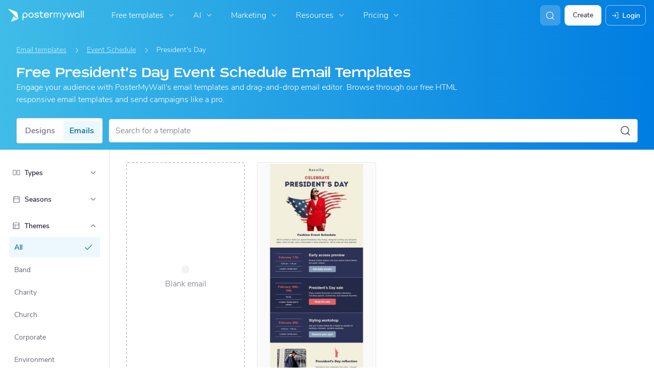

--- FILE ---
content_type: application/javascript; charset=UTF-8
request_url: https://static.hotjar.com/c/hotjar-2318011.js?sv=7
body_size: 8899
content:
window.hjSiteSettings = window.hjSiteSettings || {"site_id":2318011,"rec_value":0.0005242879997240379,"state_change_listen_mode":"automatic_with_fragments","record":true,"continuous_capture_enabled":true,"recording_capture_keystrokes":true,"session_capture_console_consent":false,"anonymize_digits":true,"anonymize_emails":true,"suppress_all":false,"suppress_all_on_specific_pages":[],"suppress_text":false,"suppress_location":false,"user_attributes_enabled":true,"legal_name":"PosterMyWall","privacy_policy_url":"https://www.postermywall.com/index.php/info/privacypolicy","deferred_page_contents":[],"record_targeting_rules":[{"component":"url","match_operation":"starts_with","pattern":"https://www.postermywall.com/index.php/event/wizard","negate":false},{"component":"url","match_operation":"starts_with","pattern":"https://www.postermywall.com/index.php/premium","negate":false},{"component":"url","match_operation":"starts_with","pattern":"https://postermywall.com/index.php/ai/chat","negate":false},{"component":"url","match_operation":"starts_with","pattern":"https://www.postermywall.com/index.php/g","negate":false}],"heatmaps":[],"polls":[{"id":1840257,"created_epoch_time":1769558709,"skin":"light","background":"#FFFFFF","effective_show_branding":false,"position":"right","content":{"version":2,"questions":[{"description":"Book a free 1:1 call with our Customer Success team who will help you get the most out of your PosterMyWall subscription.","image_alt":null,"image_path":"survey-images/75cab9718bdf801686731de24ac2714a_5f3fe7a361124e0783cc1272bbde610e","image_thumbnail_path":"survey-images/80ef5d368a49c4a5a215fdeb03bc0bdb_aa26d9bd5c654727afc668af4098dd9e_t","next":"byOrder","required":true,"text":"Let’s Build Your First Win Together","type":"title-and-description","uuid":"8be8effc-7136-47fb-ae82-3f19d5625000"},{"next":"byOrder","required":true,"text":"What’s your PosterMyWall email address?","type":"email","uuid":"8578608d-a978-4f13-a996-e6e4104089a1"},{"next":"byOrder","nextIfSkipped":"byOrder","required":false,"text":"What’s the best number to reach you on?","type":"single-open-ended-single-line","uuid":"e07b5fe2-2742-4f5d-8e3d-4ca43c579976"},{"answers":[{"comments":false,"text":"Designing social media posts"},{"comments":false,"text":"Creating flyers or posters"},{"comments":false,"text":"Email marketing & newsletters"},{"comments":false,"text":"Promoting events"},{"comments":false,"text":"Growing my audience"},{"comments":false,"text":"Branding my business"},{"comments":true,"text":"Not sure yet — I want guidance"}],"next":"byOrder","pin_last_to_bottom":false,"randomize_answer_order":false,"required":true,"text":"What would you like help with on your success call?","type":"multiple-close-ended","uuid":"668de45f-bb18-434b-b516-4a1d94b4fecb"}],"thankyou":"We look forward to speaking with you soon!"},"connect_visit_data":"always","ask_for_consent":false,"language":"en","display_condition":"immediate","display_delay":0,"persist_condition":"response","targeting_percentage":100,"targeting":[{"component":"device","match_operation":"exact","negate":false,"pattern":"tablet","name":null,"rule_type":null},{"component":"device","match_operation":"exact","negate":false,"pattern":"desktop","name":null,"rule_type":null},{"component":"url","match_operation":"contains","negate":false,"pattern":"/","name":null,"rule_type":null},{"component":"device","match_operation":"exact","negate":false,"pattern":"phone","name":null,"rule_type":null}],"uuid":"cbf94021-34f5-4b23-bc9d-6c429d658d37","invite":{"title":"Your feedback is important to us!","description":"Tell us what you think about this page by taking our quick Survey.","button":"Yes, I will give feedback","close":"No thanks"},"invite_enabled":false,"display_type":"external_link","auto_screenshot":true,"etr_enabled":false,"show_legal":true,"logo_path":"surveys/logo/0a7af5e340db487fa4010a9d84f9dace","button_color":"#00688C","parent_element_selector":null,"button_survey_label":null,"custom_css":null,"targeting_user_attribute_match_logic":"and"},{"id":1835979,"created_epoch_time":1767771778,"skin":"light","background":"#FFFFFF","effective_show_branding":false,"position":"right","content":{"version":2,"questions":[{"description":"We’re adding new team features like access levels and roles, and we’d love your input to shape them.","next":"byOrder","required":true,"text":"Help us make teamwork smoother!","type":"title-and-description","uuid":"ba4c6a3e-a9b5-4f9d-a988-d2a9dc14ea4f"},{"answers":[{"comments":false,"text":"Internal Team: We collaborate on design and marketing of our own company/brand."},{"comments":false,"text":"Client work: We collaborate on projects for multiple clients. Clients are sometimes invited to use PosterMyWall too."},{"comments":true,"text":"Other - please specify"}],"next":"byOrder","pin_last_to_bottom":false,"randomize_answer_order":false,"required":true,"text":"Which statement best describes the primary type of work your team uses PosterMyWall for?","type":"single-close-ended","uuid":"d914174f-f2d0-440c-ae56-2f63caabba6f"},{"answers":[{"comments":false,"text":"Business owner/decision-maker"},{"comments":false,"text":"Designer/content creator"},{"comments":false,"text":"Marketing or social media manager"},{"comments":false,"text":"Freelancer/contractor"},{"comments":true,"text":"Other - please specify"}],"next":"byOrder","pin_last_to_bottom":false,"randomize_answer_order":false,"required":true,"text":"What best describes your role?","type":"single-close-ended","uuid":"55e365a0-b8c5-4b96-8d52-0d8ec99eca4b"},{"answers":[{"comments":false,"text":"Daily"},{"comments":false,"text":"A few times a week"},{"comments":false,"text":"A few times a month"},{"comments":false,"text":"Rarely or never"}],"next":"byOrder","pin_last_to_bottom":false,"randomize_answer_order":false,"required":true,"text":"How frequently does your team currently collaborate on projects on PosterMyWall?","type":"single-close-ended","uuid":"e04c592b-61f7-4cc4-b5a3-156554c77986"},{"answers":[{"comments":false,"text":"Designing content together"},{"comments":false,"text":"Approving or reviewing designs"},{"comments":false,"text":"Managing social media and email publishing"},{"comments":false,"text":"Organizing and managing brand assets"},{"comments":true,"text":"Other - please specify"}],"next":"byOrder","pin_last_to_bottom":false,"randomize_answer_order":false,"required":true,"text":"What does your team typically typically collaborate on? (Select all that apply)","type":"multiple-close-ended","uuid":"c82e41ee-cad8-46d3-b823-fdefc0e75711"},{"answers":[{"comments":false,"text":"Always"},{"comments":false,"text":"Sometimes"},{"comments":false,"text":"Rarely or never"},{"comments":false,"text":"Not applicable (I am the only one who publishes)"}],"next":"byOrder","pin_last_to_bottom":false,"randomize_answer_order":false,"required":true,"text":"For a content to be published, does it typically need to be reviewed and approved by a manager/owner first?","type":"single-close-ended","uuid":"997333dc-b6b8-4a77-a185-17abe7738e45"},{"answers":[{"comments":false,"text":"Yes, definitely"},{"comments":false,"text":"Possibly"},{"comments":false,"text":"Not really"},{"comments":false,"text":"Not sure"}],"next":"byAnswer","nextByAnswer":["byOrder","byOrder","thankYou","thankYou"],"pin_last_to_bottom":false,"randomize_answer_order":false,"required":true,"text":"Do you currently, or do you expect in the future, to need different access levels for team members? ","type":"single-close-ended","uuid":"5b078ccb-7d19-48f8-bdb7-1c9bf3832bcf"},{"answers":[{"comments":false,"text":"Full access (Admin) - Can manage everything, including team settings, billing, content creation & publishing."},{"comments":false,"text":"Content manager - Can create, edit, approve, and publish content. Cannot manage team settings or billing."},{"comments":false,"text":"Designer/Contributor - Can design and edit freely, but publishing requires approval."},{"comments":false,"text":"Viewer/Client Access - Can view designs and leave comments, but cannot edit or publish."},{"comments":true,"text":"Other - please specify"}],"next":"byOrder","pin_last_to_bottom":false,"randomize_answer_order":false,"required":true,"text":"If yes, what types of access levels would you find useful? (Select all that apply)","type":"multiple-close-ended","uuid":"2191019c-bc2d-40fc-90c5-4530bc023924"},{"answers":[{"comments":false,"text":"Very important"},{"comments":false,"text":"Somewhat important"},{"comments":false,"text":"Neutral"},{"comments":false,"text":"Not very important"}],"next":"byOrder","pin_last_to_bottom":false,"randomize_answer_order":false,"required":true,"text":"How important is it for you to track who did what (activity log) in your team?","type":"single-close-ended","uuid":"0ee0736a-e193-46b3-97ae-328a8341f5fd"},{"next":"byOrder","required":true,"text":"What challenges do you currently face when collaborating with your team on PosterMyWall? ","type":"single-open-ended-multiple-line","uuid":"cd5b661c-c902-4c08-aaf5-5e1835a02f61"}],"thankyou":"Thank you for helping us build better teamwork!"},"connect_visit_data":"always","ask_for_consent":false,"language":"en","display_condition":"immediate","display_delay":0,"persist_condition":"once","targeting_percentage":100,"targeting":[{"component":"url","match_operation":"contains","negate":false,"pattern":"/","name":null,"rule_type":null},{"component":"device","match_operation":"exact","negate":false,"pattern":"desktop","name":null,"rule_type":null},{"component":"device","match_operation":"exact","negate":false,"pattern":"tablet","name":null,"rule_type":null},{"component":"device","match_operation":"exact","negate":false,"pattern":"phone","name":null,"rule_type":null}],"uuid":"1188b0ac-3fac-4d30-ae55-a5c180da54ff","invite":{"title":"Your feedback is important to us!","description":"Tell us what you think about this page by taking our quick Survey.","button":"Yes, I will give feedback","close":"No thanks"},"invite_enabled":false,"display_type":"external_link","auto_screenshot":false,"etr_enabled":false,"show_legal":false,"logo_path":"surveys/logo/5005cbd1cbb347b2b7c93effd830a63f","button_color":"#00688c","parent_element_selector":null,"button_survey_label":null,"custom_css":null,"targeting_user_attribute_match_logic":"and"},{"id":1828779,"created_epoch_time":1764452726,"skin":"light","background":"#FFFFFF","effective_show_branding":false,"position":"right","content":{"version":2,"questions":[{"description":"Book a free 1:1 call with our Customer Success team who will help you get the most out of your PosterMyWall subscription.","image_alt":null,"image_path":"survey-images/75cab9718bdf801686731de24ac2714a_7ed6442a241a4089b5af860560400877","image_thumbnail_path":"survey-images/80ef5d368a49c4a5a215fdeb03bc0bdb_21a2fae3af454c9491c18f34d1cbf1a2_t","next":"byOrder","required":true,"text":"Let’s Build Your First Win Together","type":"title-and-description","uuid":"8be8effc-7136-47fb-ae82-3f19d5625000"},{"next":"byOrder","required":true,"text":"What’s your PosterMyWall email address?","type":"email","uuid":"8578608d-a978-4f13-a996-e6e4104089a1"},{"next":"byOrder","nextIfSkipped":"byOrder","required":false,"text":"What’s the best number to reach you on?","type":"single-open-ended-single-line","uuid":"e07b5fe2-2742-4f5d-8e3d-4ca43c579976"},{"answers":[{"comments":false,"text":"Designing social media posts"},{"comments":false,"text":"Creating flyers or posters"},{"comments":false,"text":"Email marketing & newsletters"},{"comments":false,"text":"Promoting events"},{"comments":false,"text":"Growing my audience"},{"comments":false,"text":"Branding my business"},{"comments":true,"text":"Not sure yet — I want guidance"}],"next":"byOrder","pin_last_to_bottom":false,"randomize_answer_order":false,"required":true,"text":"What would you like help with on your success call?","type":"multiple-close-ended","uuid":"668de45f-bb18-434b-b516-4a1d94b4fecb"}],"thankyou":"We look forward to speaking with you soon!"},"connect_visit_data":"always","ask_for_consent":false,"language":"en","display_condition":"immediate","display_delay":0,"persist_condition":"response","targeting_percentage":100,"targeting":[{"component":"device","match_operation":"exact","negate":false,"pattern":"phone","name":null,"rule_type":null},{"component":"device","match_operation":"exact","negate":false,"pattern":"tablet","name":null,"rule_type":null},{"component":"url","match_operation":"contains","negate":false,"pattern":"/","name":null,"rule_type":null},{"component":"device","match_operation":"exact","negate":false,"pattern":"desktop","name":null,"rule_type":null}],"uuid":"7e75e376-993d-4c5b-84c6-d63e5e755711","invite":{"title":"Your feedback is important to us!","description":"Tell us what you think about this page by taking our quick Survey.","button":"Yes, I will give feedback","close":"No thanks"},"invite_enabled":false,"display_type":"external_link","auto_screenshot":true,"etr_enabled":false,"show_legal":true,"logo_path":"surveys/logo/4212e1e29ecb4844bf2b0d493836ab5d","button_color":"#00688C","parent_element_selector":null,"button_survey_label":null,"custom_css":null,"targeting_user_attribute_match_logic":"and"},{"id":1824961,"created_epoch_time":1762939008,"skin":"light","background":"#FFFFFF","effective_show_branding":false,"position":"right","content":{"version":2,"questions":[{"labels":[{"text":"Not good at all"},{"text":"Very good"}],"next":"byOrder","reaction_style":"star","required":true,"text":"How would you rate your experience?","type":"reaction","uuid":"3ab8d6a8-84ed-4d95-8540-9d76f48ba012"},{"next":"byOrder","nextIfSkipped":"byOrder","required":false,"text":"Please provide any additional feedback.\n","type":"single-open-ended-multiple-line","uuid":"3c1d3247-d031-45ad-88fb-89b5bf5489b8"}],"thankyou":"Thank you for helping us!"},"connect_visit_data":"always","ask_for_consent":false,"language":"en","display_condition":"immediate","display_delay":0,"persist_condition":"always","targeting_percentage":100,"targeting":[{"component":"url","match_operation":"contains","negate":false,"pattern":"/","name":null,"rule_type":null},{"component":"device","match_operation":"exact","negate":false,"pattern":"tablet","name":null,"rule_type":null},{"component":"device","match_operation":"exact","negate":false,"pattern":"phone","name":null,"rule_type":null},{"component":"device","match_operation":"exact","negate":false,"pattern":"desktop","name":null,"rule_type":null}],"uuid":"25ece4bf-4d9e-43bf-8779-c56739085784","invite":{"title":"Your feedback is important to us!","description":"Tell us what you think about this page by taking our quick Survey.","button":"Yes, I will give feedback","close":"No thanks"},"invite_enabled":false,"display_type":"inline","auto_screenshot":true,"etr_enabled":false,"show_legal":false,"logo_path":"surveys/logo/f2efb81db6b44e19b28d784fc56eb0e5","button_color":"#00688c","parent_element_selector":"#ai-chat-feedback","button_survey_label":null,"custom_css":null,"targeting_user_attribute_match_logic":"and"},{"id":1823898,"created_epoch_time":1762491343,"skin":"light","background":"#FFFFFF","effective_show_branding":false,"position":"right","content":{"version":2,"questions":[{"description":"We’re adding new team features like access levels and roles, and we’d love your input to shape them.","next":"byOrder","required":true,"text":"Help us make teamwork smoother!","type":"title-and-description","uuid":"ba4c6a3e-a9b5-4f9d-a988-d2a9dc14ea4f"},{"answers":[{"comments":false,"text":"Internal Team: We collaborate on design and marketing of our own company/brand."},{"comments":false,"text":"Client work: We collaborate on projects for multiple clients. Clients are sometimes invited to use PosterMyWall too."},{"comments":true,"text":"Other - please specify"}],"next":"byOrder","pin_last_to_bottom":false,"randomize_answer_order":false,"required":true,"text":"Which statement best describes the primary type of work your team uses PosterMyWall for?","type":"single-close-ended","uuid":"d914174f-f2d0-440c-ae56-2f63caabba6f"},{"answers":[{"comments":false,"text":"Business owner/decision-maker"},{"comments":false,"text":"Designer/content creator"},{"comments":false,"text":"Marketing or social media manager"},{"comments":false,"text":"Freelancer/contractor"},{"comments":true,"text":"Other - please specify"}],"next":"byOrder","pin_last_to_bottom":false,"randomize_answer_order":false,"required":true,"text":"What best describes your role?","type":"single-close-ended","uuid":"55e365a0-b8c5-4b96-8d52-0d8ec99eca4b"},{"answers":[{"comments":false,"text":"Daily"},{"comments":false,"text":"A few times a week"},{"comments":false,"text":"A few times a month"},{"comments":false,"text":"Rarely or never"}],"next":"byOrder","pin_last_to_bottom":false,"randomize_answer_order":false,"required":true,"text":"How frequently does your team currently collaborate on projects on PosterMyWall?","type":"single-close-ended","uuid":"e04c592b-61f7-4cc4-b5a3-156554c77986"},{"answers":[{"comments":false,"text":"Designing content together"},{"comments":false,"text":"Approving or reviewing designs"},{"comments":false,"text":"Managing social media and email publishing"},{"comments":false,"text":"Organizing and managing brand assets"},{"comments":true,"text":"Other - please specify"}],"next":"byOrder","pin_last_to_bottom":false,"randomize_answer_order":false,"required":true,"text":"What does your team typically typically collaborate on? (Select all that apply)","type":"multiple-close-ended","uuid":"c82e41ee-cad8-46d3-b823-fdefc0e75711"},{"answers":[{"comments":false,"text":"Always"},{"comments":false,"text":"Sometimes"},{"comments":false,"text":"Rarely or never"},{"comments":false,"text":"Not applicable (I am the only one who publishes)"}],"next":"byOrder","pin_last_to_bottom":false,"randomize_answer_order":false,"required":true,"text":"For a content to be published, does it typically need to be reviewed and approved by a manager/owner first?","type":"single-close-ended","uuid":"997333dc-b6b8-4a77-a185-17abe7738e45"},{"answers":[{"comments":false,"text":"Yes, definitely"},{"comments":false,"text":"Possibly"},{"comments":false,"text":"Not really"},{"comments":false,"text":"Not sure"}],"next":"byAnswer","nextByAnswer":["byOrder","byOrder","thankYou","thankYou"],"pin_last_to_bottom":false,"randomize_answer_order":false,"required":true,"text":"Do you currently, or do you expect in the future, to need different access levels for team members? ","type":"single-close-ended","uuid":"5b078ccb-7d19-48f8-bdb7-1c9bf3832bcf"},{"answers":[{"comments":false,"text":"Full access (Admin) - Can manage everything, including team settings, billing, content creation & publishing."},{"comments":false,"text":"Content manager - Can create, edit, approve, and publish content. Cannot manage team settings or billing."},{"comments":false,"text":"Designer/Contributor - Can design and edit freely, but publishing requires approval."},{"comments":false,"text":"Viewer/Client Access - Can view designs and leave comments, but cannot edit or publish."},{"comments":true,"text":"Other - please specify"}],"next":"byOrder","pin_last_to_bottom":false,"randomize_answer_order":false,"required":true,"text":"If yes, what types of access levels would you find useful? (Select all that apply)","type":"multiple-close-ended","uuid":"2191019c-bc2d-40fc-90c5-4530bc023924"},{"answers":[{"comments":false,"text":"Very important"},{"comments":false,"text":"Somewhat important"},{"comments":false,"text":"Neutral"},{"comments":false,"text":"Not very important"}],"next":"byOrder","pin_last_to_bottom":false,"randomize_answer_order":false,"required":true,"text":"How important is it for you to track who did what (activity log) in your team?","type":"single-close-ended","uuid":"0ee0736a-e193-46b3-97ae-328a8341f5fd"},{"next":"byOrder","required":true,"text":"What challenges do you currently face when collaborating with your team on PosterMyWall? ","type":"single-open-ended-multiple-line","uuid":"cd5b661c-c902-4c08-aaf5-5e1835a02f61"}],"thankyou":"Thank you for helping us build better teamwork!"},"connect_visit_data":"always","ask_for_consent":false,"language":"en","display_condition":"immediate","display_delay":0,"persist_condition":"always","targeting_percentage":100,"targeting":[{"component":"url","match_operation":"contains","negate":false,"pattern":"/","name":null,"rule_type":null},{"component":"device","match_operation":"exact","negate":false,"pattern":"phone","name":null,"rule_type":null},{"component":"device","match_operation":"exact","negate":false,"pattern":"desktop","name":null,"rule_type":null},{"component":"device","match_operation":"exact","negate":false,"pattern":"tablet","name":null,"rule_type":null}],"uuid":"3f61bbe4-645e-443f-b5df-c4e2d0d8dadd","invite":{"title":"Your feedback is important to us!","description":"Tell us what you think about this page by taking our quick Survey.","button":"Yes, I will give feedback","close":"No thanks"},"invite_enabled":false,"display_type":"inline","auto_screenshot":false,"etr_enabled":false,"show_legal":false,"logo_path":"surveys/logo/bf3f2ddcfb394762b58b4733a7c176db","button_color":"#00688c","parent_element_selector":"#collab-access-feedback","button_survey_label":null,"custom_css":null,"targeting_user_attribute_match_logic":"and"}],"integrations":{"google_analytics":{"tag_sessions":false,"send_hotjar_id":false},"optimizely":{"tag_recordings":false},"abtasty":{"tag_recordings":false},"kissmetrics":{"send_user_id":false},"mixpanel":{"send_events":false},"unbounce":{"tag_recordings":false},"hubspot":{"enabled":false,"send_recordings":false,"send_surveys":false}},"features":["ask.popover_redesign","client_script.compression.pc","csq_theme","error_reporting","feedback.embeddable_widget","feedback.widgetV2","settings.billing_v2","survey.embeddable_widget","survey.image_question","survey.screenshots","survey.type_button","tcvs_v2"],"tracking_code_verified":true,"cs_project_id":null,"cs_tag_name":null,"account_id":1496695,"account_signature":"3817e6efaa9f066d28c9e8b59a2532236b01ce43a869e023912acff029ff0f91"};

!function(){"use strict";function e(t){return e="function"==typeof Symbol&&"symbol"==typeof Symbol.iterator?function(e){return typeof e}:function(e){return e&&"function"==typeof Symbol&&e.constructor===Symbol&&e!==Symbol.prototype?"symbol":typeof e},e(t)}function t(e,t){for(var r=0;r<t.length;r++){var i=t[r];i.enumerable=i.enumerable||!1,i.configurable=!0,"value"in i&&(i.writable=!0),Object.defineProperty(e,n(i.key),i)}}function n(t){var n=function(t,n){if("object"!=e(t)||!t)return t;var r=t[Symbol.toPrimitive];if(void 0!==r){var i=r.call(t,"string");if("object"!=e(i))return i;throw new TypeError("@@toPrimitive must return a primitive value.")}return String(t)}(t);return"symbol"==e(n)?n:String(n)}var r,i=function(){function e(t){var n=arguments.length>1&&void 0!==arguments[1]?arguments[1]:10,r=arguments.length>2&&void 0!==arguments[2]?arguments[2]:1e3;!function(e,t){if(!(e instanceof t))throw new TypeError("Cannot call a class as a function")}(this,e),this.send=t,this.batchSize=n,this.flushInterval=r,this.buffer=[],this.flushTimer=null}var n,r;return n=e,(r=[{key:"getBuffer",value:function(){return this.buffer}},{key:"add",value:function(e){var t=this;this.buffer.push(e),this.buffer.length>=this.batchSize?this.flush():this.flushTimer||(this.flushTimer=setTimeout((function(){t.flush()}),this.flushInterval))}},{key:"flush",value:function(){this.buffer.length>0&&(this.send(this.buffer),this.buffer=[]),this.flushTimer&&(clearTimeout(this.flushTimer),this.flushTimer=null)}}])&&t(n.prototype,r),Object.defineProperty(n,"prototype",{writable:!1}),e}();function a(){return a=Object.assign?Object.assign.bind():function(e){for(var t=1;t<arguments.length;t++){var n=arguments[t];for(var r in n)Object.prototype.hasOwnProperty.call(n,r)&&(e[r]=n[r])}return e},a.apply(this,arguments)}var o,s=function(){try{return"performance"in window&&"now"in window.performance}catch(e){return!1}},u={version:6,metricsUrl:(null===(r=window._hjSettings)||void 0===r?void 0:r.metricsUrl)||"https://metrics.hotjar.io",sampling:{metrics:.1,fieldMetrics:.01,debug:.5,universalDebug:.05*.1},browser:{hasPerformance:!1,shouldLogMetrics:!1,inLab:!1},buffer:{bufferSize:40,flushInterval:3e3}},c={isDebugEnabled:!1,isMetricsEnabled:!1,isFieldMetricsEnabled:!1,loggedMetrics:{},genericTags:{}},l=function(e,t,n){var r;c.loggedMetrics[e]=a(a({},c.loggedMetrics[e]),{},((r={})[t]=n||{},r))},d=function(e){if(!e)return"value";var t=Object.keys(e)[0];return t&&e[t]||"value"},g=function(e){var t,n=null!==(t=e.tag)&&void 0!==t?t:void 0;return c.isDebugEnabled?a(a(a({},n),e.extraTags),c.genericTags):n},f=function(e,t){if(!o)return!1;var n=c.isMetricsEnabled||c.isDebugEnabled;return"lab"===e&&(n=u.browser.inLab),"field"===e&&(n=c.isFieldMetricsEnabled),t?n&&t.flush:n},h=function(e){var t=!1,n="v=".concat(u.version),r="".concat(u.metricsUrl,"?").concat(n,"&site_id=").concat(window.hjSiteSettings.site_id)+(c.isDebugEnabled?"&debug=true":""),i=JSON.stringify(e);if("sendBeacon"in navigator)try{t=navigator.sendBeacon.bind(navigator)(r,i)}catch(e){}if(!1===t)try{var a=new XMLHttpRequest;a.open("POST",r),a.timeout=1e4,a.send(i)}catch(e){}u.browser.shouldLogMetrics&&console.debug("New Metrics: ",e)},p={getConfig:function(e){return u[e]},getState:function(e){return c[e]},start:function(){try{u.browser={hasPerformance:s(),shouldLogMetrics:/hjMetrics=1/.test(location.search),inLab:/hjLab=true/.test(location.search)};var e=p.time(),t=window.hjSiteSettings||{},n=t.features,r=t.site_id,a=new Set(n),l=u.sampling;return c.genericTags={site_id:r},c.isDebugEnabled=Math.random()<=l.universalDebug||a.has("client_script.metrics.debug")&&Math.random()<=l.debug,c.isMetricsEnabled=Math.random()<=l.metrics,c.isFieldMetricsEnabled=c.isMetricsEnabled&&Math.random()<=l.fieldMetrics,o=new i(h,u.buffer.bufferSize,u.buffer.flushInterval),e}catch(e){console.debug("Error in metrics.start",{error:e})}},reset:function(){c.loggedMetrics={}},stop:function(){c.isDebugEnabled=!1,c.isMetricsEnabled=!1,c.genericTags={}},count:function(e,t){var n=t.incr,r=t.tag,i=t.extraTags,s=t.type;try{var u,l=d(r),h=c.loggedMetrics[e],p=0;if(n?(p=(h&&h[l]||0)+(n.value||1),c.loggedMetrics[e]=a(a({},h),{},((u={})[l]=null!=n&&n.flush?0:p,u))):p=1,f(s,n)){var v={name:e,type:"count",value:p,tags:g({tag:r,extraTags:i})};o.add(v)}}catch(e){}},distr:function(e,t){var n=t.task,r=t.value,i=t.extraTags;f()&&o.add({name:e,type:"distribution",value:r,tags:g({tag:{task:n},extraTags:i})})},time:function(){try{if(!u.browser.hasPerformance)return;return performance.now()}catch(e){}},timeEnd:function(e,t){var n=t.tag,r=t.start,i=t.total,a=t.extraTags,s=t.type;try{var u=p.time();if(!i&&!u)return;var c=d(n),h=i||(r&&u?u-r:void 0);if(l(e,c,{}),h&&h>0&&f(s)){var v={name:e,type:"distribution",value:Math.round(h),tags:g({tag:n,extraTags:a})};o.add(v)}return u}catch(t){console.debug("Failed to send timer metric: ",{name:e,tag:n,error:t})}},timeIncr:function(e,t){var n,r,i,a,o=t.tag,s=t.start,u=t.flush,g=t.extraTags,f=t.type,h=hj.metrics.time(),v=s&&h?h-s:void 0,m=(n=e,{tagName:r=d(o),start:(a=(i=c.loggedMetrics[n])&&i[r]||{}).start,total:a.total}),w=v?v+(m.total||0):m.total;return l(e,m.tagName,{total:w}),u&&p.timeEnd(e,{tag:o,total:w,extraTags:g,type:f}),w},timeWatcher:function(){var e,t=0,n=!1,r=function(){var n,r=p.time();return t+=null!==(n=e&&r&&r-e)&&void 0!==n?n:0,e=p.time(),t};return{start:function(){if(!n)return n=!0,e=p.time()},incr:r,end:function(){var n=r();return t=0,e=void 0,n}}},getErrorMessage:function(e){return e instanceof Error?e.message:"string"==typeof e?e:""}},v=function(e){return e.replayRecordingMaskedUrlRegex="replayRecordingMaskedUrlRegex",e.replayRecordingMaskedUrlRegexRules="replayRecordingMaskedUrlRegexRules",e}({}),m=function(e){return e.START="start",e.NOT_START="not-start",e.END="end",e.NOT_END="not-end",e.CONTAIN="contain",e.NOT_CONTAIN="not-contain",e.EXACT="exact",e.NOT_EXACT="not-exact",e}({});function w(){return w=Object.assign?Object.assign.bind():function(e){for(var t=1;t<arguments.length;t++){var n=arguments[t];for(var r in n)Object.prototype.hasOwnProperty.call(n,r)&&(e[r]=n[r])}return e},w.apply(this,arguments)}var b="https://voc.hotjar.com",y=[b,"https://voc.ew1-integration-1.hotjarians.net","https://hj-engage-unmoderated-review.s3.eu-west-1.amazonaws.com"],j="hj-uut",_={get:function(){var e=window.sessionStorage.getItem(j);return e?JSON.parse(e):null},getValue:function(e){var t=_.get();return null==t?void 0:t[e]},set:function(e){if(e){var t,n=null!==(t=_.get())&&void 0!==t?t:{};window.sessionStorage.setItem(j,JSON.stringify(w(w({},n),e)))}},clear:function(){window.sessionStorage.removeItem(j)},validDomains:y},S=function(e){var t=new URLSearchParams(e);return!!t.has("project_uuid")||("1"===t.get("is_preview")?t.has("task_uuid"):t.has("response_uuid")&&t.has("task_uuid")&&t.has("participation_uuid"))},T=function(){var e,t=null!==(e=function(){var e=document.referrer;if("string"==typeof e&&function(e){if("string"!=typeof e)return!1;try{var t=new URL(e),n="1"===t.searchParams.get("is_preview");return!!y.some((function(t){return null==e?void 0:e.includes(t)}))||!!n&&t.hostname.endsWith(".hotjar.com")&&t.pathname.includes("research/projects/tests")}catch(e){return!1}}(e)&&S(new URL(e).search))return e}())&&void 0!==e?e:function(){var e=new URLSearchParams(window.location.search).get("hj_uut");if(y.some((function(e){var t;return null===(t=document.referrer)||void 0===t?void 0:t.includes(e)}))&&e){var t=window.atob(e);if(S(t)){var n=new URL(b);return n.search=t,n.toString()}}}(),n=void 0!==t,r=null!==_.get();return n&&_.set({referrer:t}),r||n};function R(e,t,n){if(t&&!Array.isArray(t)&&"number"==typeof t.length){var r=t.length;return M(t,void 0!==n&&n<r?n:r)}return e(t,n)}function E(e){return function(e){if(Array.isArray(e))return M(e)}(e)||function(e){if("undefined"!=typeof Symbol&&null!=e[Symbol.iterator]||null!=e["@@iterator"])return Array.from(e)}(e)||function(e,t){if(e){if("string"==typeof e)return M(e,t);var n=Object.prototype.toString.call(e).slice(8,-1);return"Object"===n&&e.constructor&&(n=e.constructor.name),"Map"===n||"Set"===n?Array.from(e):"Arguments"===n||/^(?:Ui|I)nt(?:8|16|32)(?:Clamped)?Array$/.test(n)?M(e,t):void 0}}(e)||function(){throw new TypeError("Invalid attempt to spread non-iterable instance.\nIn order to be iterable, non-array objects must have a [Symbol.iterator]() method.")}()}function M(e,t){(null==t||t>e.length)&&(t=e.length);for(var n=0,r=new Array(t);n<t;n++)r[n]=e[n];return r}var O,x=function(){var e,t=arguments.length>0&&void 0!==arguments[0]?arguments[0]:{},n=null===(e=_hjSettings)||void 0===e?void 0:e.environment,r="t.contentsquare.net";n&&"live"!==n&&(r="t-staging.contentsquare.net");var i=t.isCSQLite?"smb/tag":hjSiteSettings.cs_tag_name;if(i){var a=document.createElement("script");a.type="text/javascript",a.async=!0,a.src="//".concat(r,"/uxa/").concat(i,".js"),document.getElementsByTagName("head")[0].appendChild(a)}};function C(){var e,t,n;window.hj=window.hj||function(){for(var e=arguments.length,t=new Array(e),n=0;n<e;n++)t[n]=arguments[n];(window.hj.q=window.hj.q||[]).push(t)},window.hj.metrics=p,hj.metrics.start();var r,i,a,o,s,u,c,l,d,g,f,h,w=!(!window.CS_CONF||null===(e=window.CS_CONF.voc)||void 0===e||!e.enabled),b=!(window.CS_CONF||null===(t=window.hjSiteSettings)||void 0===t||null===(n=t.features)||void 0===n||!n.includes("cs_lite"));if(w&&window._uxa)window._uxa.push(["start:hotjar",hjSiteSettings]),window.hj.scriptLoaded=!0;else if(b){var y=(u=(r=hjSiteSettings).suppress_all||r.suppress_text||(null===(i=r.suppress_all_on_specific_pages)||void 0===i?void 0:i.length),c=function(e){var t,n,r,i,a,o={anonymisationMethod:null,replayRecordingMaskedUrlRegex:null,replayRecordingMaskedUrlRegexRules:null};if((e.suppress_all||e.suppress_text)&&(o.anonymisationMethod=v.replayRecordingMaskedUrlRegex,o.replayRecordingMaskedUrlRegex=".*"),null!==(t=e.suppress_all_on_specific_pages)&&void 0!==t&&t.length){o.anonymisationMethod=v.replayRecordingMaskedUrlRegexRules;var s=(n=e.suppress_all_on_specific_pages,r={contains:m.CONTAIN,regex:m.CONTAIN,simple:m.CONTAIN,ends_with:m.END,exact:m.EXACT,starts_with:m.START},i=[],a=Object.keys(r),n.forEach((function(e){if(e.pattern&&a.includes(e.match_operation)){var t={operator:r[e.match_operation],value:e.pattern,ignoreQueryParams:"simple"===e.match_operation,ignoreURIFragments:"simple"===e.match_operation,ignoreCaseSensitivity:"simple"===e.match_operation,notOperator:e.negate};i.push(t)}})),i.length?i:void 0);o.replayRecordingMaskedUrlRegexRules=s||null}return o}(r),l=c.anonymisationMethod,d=c.replayRecordingMaskedUrlRegex,g=c.replayRecordingMaskedUrlRegexRules,f=!(null===(a=_hjSettings)||void 0===a||!a.environment||"live"===_hjSettings.environment),{CS_CONF_BASE:{projectId:r.cs_project_id,smbConfig:{siteId:r.site_id,record:!!hjSiteSettings.record,useCSTC:!0,useSentry:!0,csLiteDomain:f?"insights-integration.live.eks.hotjar.com":"insights.hotjar.com"},hostnames:[window.location.hostname],voc:null!==(o=r.polls)&&void 0!==o&&o.length||T()?{enabled:1,siteId:r.site_id}:{enabled:0},whitelistedAttributes:[],anonymizeDigits:!!u||r.anonymize_digits,implementations:(s=r,R(E,(h=s.state_change_listen_mode,"manual"===h?[]:[{template:{name:"ArtificialPageview",args:{}},triggers:[{name:"HistoryChange",args:{listeners:"popstate, pushState, replaceState"+("automatic_with_fragments"===h?", hashchange":""),useDebounce:"no",window:400}}]}]))),recordTargetingRules:R(E,r.record_targeting_rules),anonymisationMethod:l,replayRecordingMaskedUrlRegex:d,replayRecordingMaskedUrlRegexRules:g},PII_SELECTORS:r.suppress_all?["picture, img, video, audio"]:null}),j=y.CS_CONF_BASE,_=y.PII_SELECTORS;window.CS_CONF_BASE=j,window._uxa=window._uxa||[],_&&window._uxa.push(["setPIISelectors",{PIISelectors:_}]),x({isCSQLite:b})}else window.hjBootstrap=window.hjBootstrap||function(e,t,n){var r,i,a=new RegExp("bot|google|headless|baidu|bing|msn|duckduckbot|teoma|slurp|yandex|phantomjs|pingdom|ahrefsbot|facebook","i"),o=(null===(r=window.navigator)||void 0===r?void 0:r.userAgent)||"unknown";if(a.test(o))return hj.metrics.count("session-rejection",{tag:{reason:"bot"}}),void console.warn("Hotjar not launching due to suspicious userAgent:",o);var s="http:"===window.location.protocol,u=Boolean(null===(i=_hjSettings)||void 0===i?void 0:i.preview);if(s&&!u)return hj.metrics.count("session-rejection",{tag:{reason:"https"}}),void console.warn("For security reasons, Hotjar only works over HTTPS. Learn more: https://help.hotjar.com/hc/en-us/articles/115011624047");window.hjBootstrap=function(e,t,n){var r;window.hjBootstrapCalled=(window.hjBootstrapCalled||[]).concat(n),window.hj&&window.hj._init&&(null===(r=hj._init)||void 0===r||r._verifyInstallation())},window.hjBootstrap(e,t,n),window.hjBootstrap.revision="bb7ac6a";var c=window.document,l=c.head||c.getElementsByTagName("head")[0];hj.scriptDomain=e;var d=c.createElement("script");d.async=!0,d.src=hj.scriptDomain+t,d.charset="utf-8",l.appendChild(d)},window.hjBootstrap("https://script.hotjar.com/","modules.5af39c695063f61775c4.js","2318011")}window.hjLazyModules=window.hjLazyModules||{SURVEY_V2:{js:"survey-v2.aedb8bf0b3069e2d06f4.js"},SURVEY_BOOTSTRAPPER:{js:"survey-bootstrapper.31d6cfe0d16ae931b73c.js"},SURVEY_ISOLATED:{js:"survey-isolated.31d6cfe0d16ae931b73c.js"},HEATMAP_RETAKER:{js:"heatmap-retaker.f79c0c7bb13d8a14bddc.js"},SURVEY_INVITATION:{js:"survey-invitation.333ff3f2aa9bd54cfb8e.js"},NOTIFICATION:{js:"notification.ed2bca043f1d9f8c6b56.js"},SENTRY:{js:"sentry.58c81e3e25532810f6fd.js"},BROWSER_PERF:{js:"browser-perf.8417c6bba72228fa2e29.js"},USER_TEST:{js:"user-test.02cdd6b2b4713b56342c.js"}};var I=null!==(O=hjSiteSettings.features)&&void 0!==O?O:[];I.indexOf("one_app_tag")>-1?x():I.indexOf("one_app_tag_dc")>-1?(x(),window.addEventListener("csq:start-hotjar",(function(){C()}))):C()}();
!function(){try{var e="undefined"!=typeof window?window:"undefined"!=typeof global?global:"undefined"!=typeof self?self:{},n=(new Error).stack;n&&(e._sentryDebugIds=e._sentryDebugIds||{},e._sentryDebugIds[n]="696f7494-4cdc-51a8-ba4f-ab48df0a6d75")}catch(e){}}();
//# debugId=696f7494-4cdc-51a8-ba4f-ab48df0a6d75


--- FILE ---
content_type: text/javascript
request_url: https://d1csarkz8obe9u.cloudfront.net/assets/asset_cache/176957883932b14601508f1bddeff144cd273d2d03.js
body_size: 43670
content:
$(document).ready(function(){let fd=$(".js-filter-dialog"),fde=$(".js-filter-dialog-extended"),src=fd.find(".source").attr("data-source");function doSearch(contentType){let searchTerm=$.trim($("#search").find(".search-field input").val().toLowerCase()),posterType,sizeType;0<fd.length?(posterType=fd.find(".poster-type-filter-item.selected").attr("data-type"),posterType="all"!==posterType?"&pt="+posterType:""):(posterType=fde.attr("data-type"),0<posterType.length&&(sizeType=fde.attr("data-size-type"),posterType="ds"===sizeType||"dss"===sizeType?"&"+sizeType+"="+posterType:"all"!==posterType?"&pt="+posterType:"")),$(".filter-options").removeClass("-open"),""!==searchTerm&&(changeFilterText(fd),window.location.href=PMW.util.embedded_site_url("posters/search?s="+encodeURIComponent(searchTerm)+posterType+("all"!==contentType?"&tt="+contentType:"")))}function prepareSearch(t,selector,uri){let posterType=fde.attr("data-type"),sizeType=fde.attr("data-size-type");$(".filter-options").removeClass("-open"),changeFilterText(fd),posterType=posterType||"all",0<sizeType.length&&(sizeType="/"+sizeType);let subcategory=$(selector).attr("data-category"),dataContentType=t.attr("data-content-type"),contentType=dataContentType||"all",url=PMW.util.site_url(uri+subcategory+"/"+posterType+"/"+contentType+sizeType);"all"===posterType&&"all"===contentType&&(url=PMW.util.site_url(uri+subcategory+"/all"+sizeType)),window.location.href=url}function changeFilterText(t){var posterType=t.find(".poster-size-type.selected").attr("data-display-name");t.find(".-current-poster-type").html(posterType)}PMW.onClick(fd,null,function(e){if(0===$(e.target).parents(".filter-options").length){let t=$(this).find(".filter-options");t.toggleClass("-open")}}),$(document).mouseup(function(e){0<$(e.target).parents(".js-filter-dialog").length||fd.is(e.target)||$(".filter-options").removeClass("-open")}),PMW.onClick(fd,".js-filter-dialog-option",function(){let t=$(this),fdo=t.parents(".js-filter-dialog").find(".js-filter-dialog-option");fdo.removeClass("-checked"),t.addClass("-checked"),t.hasClass("-link")?window.location=$(this).find("a").attr("href"):"search-results"===src?doSearch(t.attr("data-content-type")):"category-page"===src?prepareSearch(t,"#gcat","g/"):"subcategory-page"===src&&prepareSearch(t,"#gscat","s/")}),PMW.onClick(fde,".js-filter-dialog-option",function(e){let t=$(this),fde=$(".js-filter-dialog-extended"),fdo=fde.find(".js-filter-dialog-option"),src=t.parents(".source").attr("data-source");fdo.removeClass("-checked"),fde.find("[data-content-type='"+t.attr("data-content-type")+"']").addClass("-checked"),t.hasClass("-link")?window.location=$(this).find("a").attr("href"):"search-results"===src?doSearch(t.attr("data-content-type")):"category-page"===src?prepareSearch(t,"#gcat","g/"):"subcategory-page"===src&&prepareSearch(t,"#gscat","s/")}),PMW.onClick($(".poster-size-type"),null,function(){let t=$(this);if(t.parents(".js-filter-dialog").find(".poster-size-type").removeClass("selected"),t.addClass("selected"),"search-results"===src){let activeFilter=fde.is(":visible")?fde:$(".content-type-container");doSearch(activeFilter.find(".js-filter-dialog-option.-checked").attr("data-content-type"))}else"category-page"===src?prepareSearch(fde.find(".js-filter-dialog-option.-checked"),"#gcat","g/"):"subcategory-page"===src?prepareSearch(fde.find(".js-filter-dialog-option.-checked"),"#gscat","s/"):0===t.parents("#categories-card").length&&changeFilterText(t.parents(".js-filter-dialog"))})});
$(document).ready(function(){var searchFieldEl=$(".search-field");function doSearch_(searchField,searchInput){0===searchInput.val().length?searchInput.focus():PMW.getCsrfToken(function(csrfToken){searchField.find(".js-form-search-form").find(PMW.csrfSelector).val(csrfToken),searchField.find(".js-form-search-form").submit()})}PMW.onClick(searchFieldEl,".icon-search",function(){let searchField=$(this).closest(".search-field"),searchInput=searchField.find(".input");doSearch_(searchField,searchInput)}),PMW.onClick(searchFieldEl,".clear-btn",function(){var searchFieldInput=$(this).closest(".search-field"),defaultUrl=searchFieldInput.attr("data-default-url"),searchFieldInput=searchFieldInput.find(".input");0<searchFieldInput.attr("value").length&&0<defaultUrl.length?window.location.href=defaultUrl:searchFieldInput.val("")}),searchFieldEl.on("keypress",function(searchField){var searchInput;13===searchField.which&&(searchField.preventDefault(),searchField=$(this),searchInput=searchField.find(".input"),doSearch_(searchField,searchInput))})});
PMW.premiumDialogs=function(){function shouldDisplayPersonaOptionsTrialDialog_(useCookie){if(!useCookie)return!1;var idPersona=PMW.getUserPersonaId();return null!==idPersona&&("-2"===idPersona||(PMW.getUserType(),!1))}function shouldDisplayPremiumTrialDialog_(useCookie){return!PMW.isStudent()&&(useCookie?0===PMW.getUserPremiumLevel()&&PMW.isNewUser():0===PMW.getUserPremiumLevel())}return{openPricingDialog:function(isViaUpselling){PMW.openPremiumPricingModal(!1,isViaUpselling)},openTrialDialog:function(useCookie,isViaUpselling,type,cb){var displayPremiumTrialDialog,displayPersonaOptions;void 0===cb&&(cb=null),void 0===type&&(type=null),PMW.isIOSApp()||(displayPremiumTrialDialog=shouldDisplayPremiumTrialDialog_(useCookie),displayPersonaOptions=shouldDisplayPersonaOptionsTrialDialog_(useCookie),this.isEligibleForFreeTrial(useCookie)&&"notloggedin"!==PMW.getUserType()&&(displayPersonaOptions?PMW.openPersonaModal({skipTrialPanel:!displayPremiumTrialDialog}):PMW.openPremiumPricingModal(!0,isViaUpselling),PMW.deleteNewUserCookie(),null!==cb&&cb()))},isEligibleForFreeTrial:function(useCookie){if(PMW.isEmbedded())return!1;var currentPage=window.location.pathname.split("/").pop();if("confirmmembership"===currentPage||-1!==PMW.accessDeniedPages.indexOf(currentPage)||PMW.isVerificationNeeded())return!1;if(useCookie){var displayPremiumTrialDialog=PMW.isNewUser();if("-2"!==PMW.util.readCookie("pmwpi")&&!displayPremiumTrialDialog)return!1}displayPremiumTrialDialog=shouldDisplayPremiumTrialDialog_(useCookie);return shouldDisplayPersonaOptionsTrialDialog_(useCookie)||displayPremiumTrialDialog},openPersonaDialogOnly:function(){PMW.openPersonaModal({skipTrialPanel:!0})},onSkipPersonPendingPopup:function(){PMW.write(PMW.util.site_url("user/skipPendingPersonaPopupForUser"))},openCreditFinishPremiumPlusdialog:function(facade,productId,posterHashId,status,priceInCredits,creditPurchaseCallBack,onCloseCallBack){PMW.openDialogV2("credit-purchase-dialog","",PMW.util.site_url("premium/creditsFinishPremiumPlusDialog"),null,function(){let creditPurchaseModal=$("#credit-purchase-dialog");PMW.onClick(creditPurchaseModal.find(".buy-credits-btn"),null,function(){PMW.stripeCheckout.showStripeCheckoutForCreditPackPurchase(creditPurchaseCallBack,onCloseCallBack)}),PMW.onClick(creditPurchaseModal.find(".upgrade-btn"),null,async()=>{PMW.openChangePlanModal()})},!1,".buy-credits-btn, .upgrade-btn, .premium-custom-cross-btn",!0,onCloseCallBack)},processSubscriptionPromo:function(promo,priceId,initialPrice,seats,successCB,failCB,initialDiscount){if(promo)PMW.setLoading(i18next.t("pmwjs_checking_promotion")),$.get(PMW.util.site_url("premium/isValidPromotion"),{priceId:priceId,promoCode:promo,isSeatPurchase:0,seats:seats},null,"json").done(function(r){let status=r.status,data=r.data,discount=0;if(PMW.setLoading(null),"success"===status&&data)data.discount&&(discount=parseFloat(data.discount)),successCB(initialPrice,discount);else if("fail"===status){let msg=i18next.t("pmwjs_promotion_not_valid");if(data&&data.promo)switch(data.promo){case"expired":msg=i18next.t("pmwjs_promotion_expired");break;case"usage-limit":case"used":msg=i18next.t("pmwjs_promotion_used_up");break;case"not-applicable":msg=i18next.t("pmwjs_code_not_applicable")}failCB(msg)}else failCB(i18next.t("pmwjs_error_verifying_promotion"))}).fail(function(){failCB(i18next.t("pmwjs_error_verifying_promotion"))});else{let discount=0;void 0!==discount&&0<initialDiscount&&(discount=initialDiscount),successCB(initialPrice,discount)}},onSuccessfulIAPurchase:async function(successCallback,transaction){PMW.pollingAjaxCallAsync(()=>{},function(){return PMW.readLocal("premium/hasSuccessfulIAPTransactionProcessed",{idTransaction:transaction.idTransaction})},12e4).then(function(response){void 0!==successCallback?PMW.closeModalV2("convert-trial-dialog",successCallback.bind(this,response.data)):window.location=PMW.util.site_url("premium/confirmation?idSubscriptionPurchase="+response.idSubscriptionPurchase)})},convertTrial:async function(trialConversionMode,successCallback,errorCallback){var productId;PMW.isIOSApp()?(productId=await PMW.readLocal("premium/getEligibleNonTrialSubscriptionPlan"),PMW.callBackForIAPurchase(productId,PMW.IAP_PRODUCT_TYPES.SUBSCRIPTIONS,PMW.premiumDialogs.onSuccessfulIAPurchase.bind(null,successCallback),showError=>{showError&&errorCallback()})):PMW.premiumDialogs.convertTrialOnStripe(trialConversionMode,successCallback,errorCallback)},convertTrialOnStripe:function(trialConversionMode,successCallback,errorCallback){PMW.write(PMW.util.site_url("premium/convertTrial"),{trialConversionMode:trialConversionMode},function(r){if("success"===r.status){const data=r.data;void 0!==data.idSubscriptionPurchase?void 0!==successCallback?PMW.closeModalV2("convert-trial-dialog",successCallback.bind(this,data)):(PMW.setCacheItem(PMW.SUBSCRIPTION_PURCHASE_TRACKING_CACHE_KEY,!0,PMW.CACHE_EXPIRY_ONE_HOUR),window.location=PMW.util.site_url("premium/confirmation?idSubscriptionPurchase="+data.idSubscriptionPurchase)):PMW.pollingAjaxCallAsync(new Promise((resolve,_)=>resolve(data)),function(data){return""===data.invoiceId?new Promise((_,reject)=>reject()):PMW.readLocal("premium/hasSuccessfulSubscriptionPaymentWebhookProcessed",{invoiceId:data.invoiceId})},12e4).then(function(response){void 0!==successCallback?PMW.closeModalV2("convert-trial-dialog",successCallback.bind(this,response.data)):window.location=PMW.util.site_url("premium/confirmation?idSubscriptionPurchase="+response.idSubscriptionPurchase)})}else $(".js-convert-trial").removeClass("-loading -disabled"),void 0!==errorCallback&&errorCallback()})},openConvertTrialDialog:function(trialConversionMode,successCallback,errorCallback,closeCallback){PMW.openDialogV2("convert-trial-dialog","",PMW.util.site_url("checkout/getConvertTrialDialog"),{trialConversionMode:trialConversionMode},function(){PMW.onClick($(".js-convert-trial:not(.-disabled)"),null,function(e){$(e.currentTarget).addClass("-loading -disabled"),PMW.premiumDialogs.convertTrial(trialConversionMode,successCallback,errorCallback)})},!0,"",!1,closeCallback)},openConvertTrialDialogMock:function(){PMW.openDialogV2("convert-trial-dialog","",PMW.util.site_url("checkout/getConvertTrialDialogMock"),{})},showErrorOnApplyPromoDialog:function(errorMsg){$(".js-apply-promo-error").html(errorMsg).removeClass("_hidden")}}}();
!function(){var loading_=$("#loading"),text_=loading_.find("span").first();PMW.setLoading=function(text,hideIcon=!1){loading_.removeAttr("style"),(text=void 0===text?i18next.t("pmwjs_loading"):text)?(hideIcon&&(loading_.find(".icon-circle-o-notch").addClass("hidden"),loading_.addClass("-no-icon")),text_.html(text),PMW.toggleInOut(loading_,!0),PMW.bringToFrontOfModals(loading_)):(text_.html(""),PMW.toggleInOut(loading_,!1),loading_.find("i.icon-circle-o-notch").hasClass("hidden")&&loading_.find("i.icon-circle-o-notch").removeClass("hidden"))},loading_.find(".icon-close").click(PMW.setLoading.bind(this,null))}();
!function(){function onHoverVideoThumb_(e){var videoItem=$(e.target).closest(".play-on-hover-video");PMW.loadVideoItem(videoItem,e.type)}function addAndPlayVideo_(videoItem,videoElement,videoElementDom,playIconElement){var newVideoElement;videoItem.attr("data-preview-video-src")&&(0===videoElement.length?((newVideoElement=document.createElement("video")).crossOrigin="anonymous",newVideoElement.classList.add("preview-video"),videoItem.hasClass("disable-video-loop")||videoItem.hasClass("auto-play")||(newVideoElement.loop=!0),videoItem.attr("data-display-name")&&(newVideoElement.title=videoItem.attr("data-display-name")),newVideoElement.muted=!0,newVideoElement.disableRemotePlayback=!0,videoItem.hasClass("auto-play")?(newVideoElement.preload="none",newVideoElement.setAttribute("data-init","0"),newVideoElement.addEventListener("canplaythrough",onVideoCanPlayThrough_),newVideoElement.addEventListener("mouseover",onVideoMouseOver_),newVideoElement.addEventListener("ended",onVideoPaused_.bind(this,videoItem,playIconElement))):showLoading_(playIconElement),newVideoElement.addEventListener("waiting",showLoading_.bind(this,playIconElement),!1),PMW.isMobileApp()||newVideoElement.addEventListener("error",onVideoError_.bind(this,videoItem,playIconElement),!1),newVideoElement.addEventListener("abort",onVideoError_.bind(this,videoItem,playIconElement),!1),newVideoElement.addEventListener("playing",(function(videoItem,playIconElement){(function(playIconElement){0<playIconElement.length&&!playIconElement.hasClass("_hidden")&&playIconElement.addClass("_hidden")})(playIconElement),function(videoItem){var muteButton=videoItem.find(".mute-video-button");0<muteButton.length&&muteButton.removeClass("_hidden")}(videoItem)}).bind(this,videoItem,playIconElement),!1),newVideoElement.addEventListener("pause",onVideoPaused_.bind(this,videoItem,playIconElement),!1),insertVideoElement(videoItem,newVideoElement,"img:not(.js-svg-icon)"),(videoElementDom=(videoElement=videoItem.find("video")).get(0)).addEventListener("loadeddata",(function(videoItem,videoElementDom,playIconElement,e){e&&e.target.duration<.035?onVideoError_(videoItem,playIconElement):((videoElementDom.mozHasAudio||Boolean(videoElementDom.webkitAudioDecodedByteCount)||Boolean(videoElementDom.audioTracks&&videoElementDom.audioTracks.length))&&function(videoItem,videoElementDom){var muteVideoButton="<i class='mute-video-button icon-sound -muted' title='"+i18next.t("pmwjs_unmute")+"'></i>";videoItem.find(".preview-container").append(muteVideoButton);muteVideoButton=videoItem.find(".mute-video-button");PMW.onClick(muteVideoButton,null,(function(videoElementDom,muteVideoButton,e){e.preventDefault(),e.stopPropagation(),videoElementDom.muted?(videoElementDom.muted=!1,muteVideoButton.removeClass("-muted"),muteVideoButton.attr("title",i18next.t("pmwjs_mute"))):(videoElementDom.muted=!0,muteVideoButton.addClass("-muted"),muteVideoButton.attr("title",i18next.t("pmwjs_unmute")))}).bind(this,videoElementDom,muteVideoButton))}(videoItem,videoElementDom),PMW.isMobileOS()&&videoItem.hasClass("screen-size-video")||playVideo_(videoItem,videoElementDom,playIconElement))}).bind(this,videoItem,videoElementDom,playIconElement),!1),videoElementDom.src=videoItem.attr("data-preview-video-src"),videoItem.trigger("videoThumbnail:onVideoAdded"),!PMW.isMobileOS()&&videoItem.hasClass("-first-video")&&playVideo_(videoItem,videoElementDom,playIconElement),PMW.isMobileOS()&&videoItem.hasClass("screen-size-video")&&function(videoItem,videoElement,videoElementDom,playIconElement){showPosterVideoIcon_(playIconElement),videoElement.hide();insertVideoElement(videoItem,"<div class='play-video-button'><i class='icon-play-video video-icon-mobile'></i></div>","img");var playVideoButton=videoItem.find(".play-video-button");PMW.onClick(playVideoButton,null,(function(videoElement,videoElementDom,playVideoButton,e){e.preventDefault(),e.stopPropagation(),videoElement.show(),playVideoButton.hide(),videoElementDom.play()}).bind(this,videoElement,videoElementDom,playVideoButton))}(videoItem,videoElement,videoElementDom,playIconElement)):playVideo_(videoItem,videoElementDom,playIconElement))}function onVideoPaused_(videoItem,playIconElement){showPosterVideoIcon_(playIconElement),function(videoItem){var muteButton=videoItem.find(".mute-video-button");0<muteButton.length&&muteButton.addClass("_hidden")}(videoItem)}function stopAutoPlayingVideos(el){var videosItemsToStop=el.closest(".video-item").siblings(".video-item"),videosToStop=videosItemsToStop.find("video");videosItemsToStop.removeClass("dont-play");for(var i=0;i<videosToStop.length;i++)videosToStop[i].paused||("1"===videosToStop[i].getAttribute("data-init")?(videosItemsToStop.addClass("dont-play"),videosToStop[i].pause()):videosToStop[i].setAttribute("data-init","1"))}function onVideoMouseOver_(){this.setAttribute("data-init","1"),this.setAttribute("is-hovered","1"),stopAutoPlayingVideos($(this))}function onVideoCanPlayThrough_(){var currentVideo=$(this),currentItem=null;if(function(el){var bounds=$(window),viewport={top:bounds.scrollTop(),left:bounds.scrollLeft()};viewport.right=viewport.left+bounds.width(),viewport.bottom=viewport.top+bounds.height();bounds=el.offset();return bounds.right=bounds.left+el.outerWidth(),bounds.bottom=bounds.top+el.outerHeight(),!(viewport.right<bounds.left||viewport.left>bounds.right||viewport.bottom<bounds.top||viewport.top>bounds.bottom)}(currentVideo)){if("0"===currentVideo.attr("data-init")){for(var videoItem,playIconElement,nextVideo=currentVideo;null!==nextVideo;){if(currentItem=currentVideo.closest(".video-item").nextAll(".video-item:first"),0<(nextVideo=currentItem.find("video")).length){if(nextVideo[0].paused){nextVideo=nextVideo[0];break}}else nextVideo=null;currentVideo=nextVideo}null!==nextVideo&&"1"!==nextVideo.getAttribute("data-init")&&(videoItem=$(nextVideo).closest(".video-item"),playIconElement=videoItem.find(".icon-videocam"),setTimeout(function(){playVideo_(videoItem,nextVideo,playIconElement)},2e3)),this.setAttribute("data-init","1")}}else stopAutoPlayingVideos(currentVideo)}function playVideo_(videoItem,videoElementDom,playIconElement){var playPromise;videoItem.hasClass("dont-play")||(void 0!==(playPromise=videoElementDom.play())?(videoItem.attr("data-can-pause","0"),playPromise.then(function(){"1"===videoItem.attr("data-delayed-pause")&&(videoItem.attr("data-delayed-pause","0"),videoElementDom.pause()),videoItem.attr("data-can-pause","1")}).catch(function(){onVideoError_(videoItem,playIconElement)})):("1"===videoItem.attr("data-delayed-pause")&&(videoItem.attr("data-delayed-pause","0"),videoElementDom.pause()),videoItem.attr("data-can-pause","1")))}function onVideoError_(videoItem,playIconElement){showPosterVideoIcon_(playIconElement);const playVideoButton=videoItem.find(".play-video-button");0<playVideoButton.length&&playVideoButton.hide(),videoItem.find("video").remove(),"0"===videoItem.attr("data-show-error-message")?videoItem.find(".video-not-available").hide():0===videoItem.find(".video-not-available").length?insertVideoElement(videoItem,'<div class="video-not-available -hide-while-loading">'+i18next.t("pmwjs_preview_not_ready")+"</div>","img"):videoItem.find(".video-not-available").show()}function showLoading_(playIconElement){0<playIconElement.length&&(playIconElement.addClass("-blink"),playIconElement.removeClass("_hidden"))}function showPosterVideoIcon_(playIconElement){0<playIconElement.length&&(playIconElement.removeClass("-blink"),playIconElement.removeClass("_hidden"))}function insertVideoElement(videoItem,elementToInsert,imageSelector){const pictureTag=videoItem.find("picture");(0<pictureTag.length?pictureTag:videoItem.find(imageSelector)).after(elementToInsert)}PMW.initVideosForPlayOnHover=function(autoPlayContainer){autoPlayContainer.on("mouseenter mouseleave",".play-on-hover-video .preview-container",(function(e){var videoItem=$(e.target).closest(".play-on-hover-video").find(".video-item");PMW.loadVideoItem(videoItem,e.type)}).bind(this))},PMW.initVideoItems=function(element,autoPlayContainer){var videos;autoPlayContainer?(videos=autoPlayContainer.find(".video-item"),PMW.isMobileOS()&&(videos=videos.not(".preview-container")).slice(5).addClass("dont-play").removeClass("auto-play auto-play-video"),function(videoElements,autoPlayContainer){for(var videoItem,j=0;j<videoElements.length;j++)videoItem=$(videoElements[j]),0===j&&videoItem.addClass("-first-video"),videoItem.addClass("auto-play"),PMW.loadVideoItem(videoItem);autoPlayContainer.on("mouseenter mouseleave",".play-on-hover-video .preview-container",onHoverVideoThumb_.bind(this))}(videos,autoPlayContainer)):(element||$(document)).on("mouseenter mouseleave",".play-on-hover-video .preview-container",onHoverVideoThumb_.bind(this))},PMW.playVideoItemsAtOnce=function(parentSelector){for(var videos=parentSelector.find(".video-item"),j=0;j<videos.length;j++){var player,videoItem=$(videos[j]);videoItem.attr("data-preview-video-src")&&((player=document.createElement("video")).crossOrigin="anonymous",player.loop=!0,player.muted=!0,player.src=videoItem.attr("data-preview-video-src"),player.disableRemotePlayback=!0,videoItem.attr("data-display-name")&&(player.title=videoItem.attr("data-display-name")),insertVideoElement(videoItem,player,"img"),videoItem.trigger("videoThumbnail:onVideoAdded"),player.load(),player.play())}},PMW.playOrShowPlayButton=function(parentSelector){for(var videoParent,videos=parentSelector.find("video"),video=null,playVideoButton=null,i=0;i<videos.length;i++)video=videos[i],(videoParent=$(video).parent()).append("<div class='play-video-button-simple'><i class='icon-play-video'></i></div>"),playVideoButton=videoParent.find(".play-video-button-simple"),PMW.onClick(playVideoButton,null,function(){video.muted=!0,video.play(),playVideoButton.hide()}),video.addEventListener("playing",function(){playVideoButton.hide()})},PMW.loadVideoItem=function(videoItems,eventType){videoItems.each(function(){var videoItem=$(this);eventType=void 0===eventType?"":eventType;var videoElement=videoItem.find("video"),playIconElement=videoItem.find(".video-icon-container").length?videoItem.find(".video-icon-container"):videoItem.find(".icon-videocam"),videoElementDom=videoElement.get(0);"mouseenter"===eventType?(videoItem.removeClass("dont-play"),videoItem.attr("play-video","1"),videoItem.attr("data-show-error-message","1"),videoItem.attr("data-delayed-pause","0"),videoItem.attr("data-can-pause","0"),setTimeout(function(){"1"===videoItem.attr("play-video")&&addAndPlayVideo_(videoItem,videoElement,videoElementDom,playIconElement)},200)):"mouseleave"===eventType?(videoItem.attr("play-video","0"),videoItem.attr("data-show-error-message","0"),function(videoItem,videoElementDom){"1"===videoItem.attr("data-can-pause")?videoElementDom&&videoElementDom.pause():videoItem.attr("data-delayed-pause","1")}(videoItem,videoElementDom),videoItem.find(".video-not-available").hide()):""===eventType&&addAndPlayVideo_(videoItem,videoElement,videoElementDom,playIconElement)})}}();
PMW.initFeedbackForm=function(f,cb){$(".submitfeedback",f).click(function(){var content,$m,m,$e,e,l=$(this),$n=$('[name="name"]',f),n=$.trim($n.val());""===n||n===$n.attr("placeholder")?$n.focus():($e=$('[name="email"]',f),""!==(e=$.trim($e.val()))&&e!==$e.attr("placeholder")&&PMW.util.isValidEmail(e)?($m=$('[name="message"]',f),""===(m=$.trim($m.val()))||m===$m.attr("placeholder")?$m.focus():(content=f.find(".ffcontent"),l.html(f.find(".please-wait-message").html()),PMW.write(PMW.util.site_url("user/feedback"),{name:n,email:e,message:m},function(d){var ns;l.html(f.find(".send-feedback-message").html()),"success"===d.status?PMW.isPosterMaker()?$.isFunction(cb)&&cb():content.slideUp(250,function(){var s=f.find(".ffsuccess");s.fadeIn(500),$.isFunction(cb)?cb():setTimeout(function(){$n.val(""),$e.val(""),$m.val(""),s.hide(),content.fadeIn("slow")},1e4)}):((ns=f.find(".ff-not-sent")).fadeIn(500),setTimeout(function(){ns.fadeOut("slow")},1e4))}))):($e.focus(),(m=f.find(".fferror"))&&(m.fadeIn(500),setTimeout(function(){m.hide()},1e4))))});var loggedOutMessage,loggedInMessage,msg=$(".unsubscription-message",f);0<msg.length&&(loggedOutMessage=msg.find(".logged-out-message").html(),loggedInMessage=msg.find(".logged-in-message").html(),"notloggedin"===PMW.getUserType()?($('[name="email"]',f).keyup(function(){$(".feedbackemail",f).text(PMW.util.escapeHTML($(this).val()))}),msg.html(loggedOutMessage)):msg.html(loggedInMessage),$('[name="message"]',f).keyup(function(){(function(){var keyword,UNSUB_LIST=["unsubscribe","remove","mailing list"],msg=$('[name="message"]',f).val().toLowerCase();for(keyword in UNSUB_LIST)if(-1!=msg.indexOf(UNSUB_LIST[keyword]))return 1})()&&$('[name="email"]',f).val()&&("notloggedin"===PMW.getUserType()?msg.html(loggedOutMessage):msg.html(loggedInMessage),$(".feedbackemail",f).text($('[name="email"]',f).val()),$(".unsubscription-message",f).slideDown())}))};
PMW.initDownloadIssueForm=function(){function onReportIssue(){let email=$('[name="email"]',this),message=$('[name="message"]',this),emailParent=email.parent(),messageParent=message.parent();return messageParent.removeClass("danger"),emailParent.removeClass("danger"),null==message.val()||""==message.val().trim()?(message.focus(),messageParent.addClass("danger"),!1):null==email.val()||""==email.val().trim()?(email.focus(),emailParent.addClass("danger"),!1):void 0}PMW.getCsrfToken(function(csrfToken){let reportIssueForm=$(".js-form-report-issue");reportIssueForm.find(PMW.csrfSelector).val(csrfToken),reportIssueForm.submit(onReportIssue)})};
!function(){const INVERT_POPUP_ON_OVERFLOW_CLASS="js-invert-popup-on-overflow";function popupHandler_(){let el=$(this),p=el.next(".popup").toggleClass("open");if(el=el.toggleClass("open"),toggleElementActive(el),el.siblings().toggleClass("-popup-open"),PMW.isMobileScreenWidth()&&p.hasClass("is-modal-mobile"))!function(modal){modal.addClass("modal-popup");let body=$("body"),modalContent=modal.find(".popup-modal-content");body.addClass("-open-modal"),function(modalContent){modalContent.addClass("animate-modal-dialog-open").one(PMW.util.animationEndEvents,function(){modalContent.removeClass("animate-modal-dialog-open")})}(modalContent),modal.find(".close-popup-modal").one(PMW.click,onClosePopupModal_),modal.one(PMW.click,function(e){var isModalHeaderClicked=$(e.target).parents(".popup-modal-header").length||$(e.target).is(".popup-modal-header"),isToggleItemClicked=0<$(e.target).parents(".js-share-team-toggle-item").length;isModalHeaderClicked||isToggleItemClicked||onClosePopupModal_(0,$(this))})}(p);else if(p.removeClass("-left").hasClass("open")){p=function(clickedItem,popup){let carouselContainer=popup.parents(".carousel-container");{var newEl;carouselContainer.length&&(carouselContainer.find("> .popup").remove(),newEl=popup.clone(!0),carouselContainer.append(newEl),(popup=newEl).attr("data-for",clickedItem.closest(".item").attr("data-id")))}return popup}(el,p);let o,docOffset=el.offset(),left,top,parent=p.offsetParent(),w=$(window),v=[];var parentOffset;if(top=parent.get(0)===document.body?(left=docOffset.left,docOffset.top+el.height()):(el,(popupParent=parent).get(0)!==popupParent.offsetParent().get(0)?(parentOffset=parent.offset(),left=docOffset.left-parentOffset.left,docOffset.top-parentOffset.top+el.height()):(o=el.position(),left=o.left,o.top+el.height())),p.hasClass("-inverted")&&(left-=p.width()-30),p.width()+docOffset.left>w.width()&&(left-=p.width()-el.width(),v+=" -left"),parent.get(0)!==document.body){const nonOverflowingParent=p.parents().filter(function(){const el=$(this);return"hidden"===el.css("overflow")||el.hasClass(INVERT_POPUP_ON_OVERFLOW_CLASS)}).first();0<nonOverflowingParent.length&&p.height()+docOffset.top>nonOverflowingParent.height()&&(v+=" -v-inverted",top-=el.height()+p.height()+24)}p.css({left:left+"px",top:top+8+"px"}),0<v.length&&p.addClass(v),setTimeout(function(){$(document.body).one(PMW.click,function(e){!function(e){$("html").hasClass("no-touchevents")||(e.preventDefault(),$(e.target).click())}(e),p.removeClass("open").removeAttr("style"),el.removeClass("open"),toggleElementActive(el),function(clickedItem,popup){var carouselContainer=popup.parents(".carousel-container");carouselContainer.length&&clickedItem.next(".popup").removeClass("open");clickedItem.siblings().removeClass("-popup-open")}(el,p)})},100),$("html").hasClass("no-touchevents")||p.on(PMW.click,"li > a",function(){var t=$(this);-1===t.attr("href").indexOf("javascript:void")&&(window.location.href=t.attr("href"))})}else p.removeAttr("style");var popupParent}function toggleElementActive(el){PMW.debounce(function(){if(el.is("button"))el.toggleClass("-active",el.hasClass("open"));else if(el.is("i"))el.toggleClass("-active",el.hasClass("open"));else{const button=el.children("button").first();button.length&&button.toggleClass("-active",el.hasClass("open"))}},5)()}function onClosePopupModal_(e,clickedModal){const modal=void 0===clickedModal?$(this).closest(".modal-popup"):clickedModal,optionsContainer=modal.prev(".opens-popup"),modalContent=modal.find(".popup-modal-content"),body=$("body");optionsContainer.removeClass("open"),toggleElementActive(optionsContainer),body.removeClass("-open-modal"),function(modal,modalContent){modalContent.addClass("animate-modal-dialog-close").one(PMW.util.animationEndEvents,function(){modalContent.removeClass("animate-modal-dialog-close"),modal.removeClass("modal-popup"),modal.removeClass("open").removeAttr("style")})}(modal,modalContent)}PMW.initPopupMenus=function(ctx){"object"==typeof ctx?PMW.onClick(ctx,".opens-popup",popupHandler_):PMW.onClick($(".opens-popup"),null,popupHandler_)}}();
!function(){const EXTREME_THUMBNAIL_RATIO_CLASS="-extreme-ratio";function beforeMasonryLayout_(images,isLazy){function onImageLoaded(){this.removeAttribute("style"),removeImageLoadingState(this)}images.each(function(i,el){var w=el.parentNode.parentNode.offsetWidth,max=el.getAttribute("data-ratio"),h=max*w;isNaN(parseInt(max))||(2<=max&&(el.className+=" "+EXTREME_THUMBNAIL_RATIO_CLASS,max=parseInt(el.getAttribute("data-max-side")),isNaN(max)||(max<w&&(h=h/w*max,w=max),max<h&&(w=w/h*max,h=max))),el.style.width=w+"px",el.style.height=h+"px",!el.complete||isImageLazyLoaded(el)?isLazy&&isImageLazyLoaded(el)||(el.onload=el.onerror=el.onabort=onImageLoaded):onImageLoaded.bind(el)())})}function incrementFetchCount(element){var fetchCount=element.attr("data-fetch-count");fetchCount&&(fetchCount=parseInt(fetchCount),isNaN(fetchCount)||element.attr("data-fetch-count",fetchCount+1))}function setSimilarTemplateHiddenData(element,data){if(void 0===data.data)return data;let batchOffset=data.data.batchOffset,batchNumber=data.data.batchNumber,templateData=data.data.viewData,doOrSearch=data.data.doOrSearch;return void 0!==batchOffset&&void 0!==batchNumber&&(element.attr("data-batchOffset",batchOffset),element.attr("data-batchNumber",batchNumber)),void 0!==doOrSearch&&element.attr("data-do-or-search",doOrSearch),void 0!==templateData?templateData.join(""):data}function initLazyLoad(imgs,isLazyLoaded,isMasonry,grid,opts){var itemSelector=function(grid){var itemSelectorFromGrid=grid.attr("data-item-selector");return itemSelectorFromGrid||".thumbnail"}(grid);isMasonry&&(beforeMasonryLayout_(imgs,isLazyLoaded),void 0!==PMW.handleSmallTemplates&&PMW.handleSmallTemplates(),grid.find(".no-transition").removeClass("no-transition"),grid.masonry({transitionDuration:0,itemSelector:itemSelector,columnWidth:".sizer",gutter:".gutter-sizer",horizontalOrder:opts.horizontalOrder}),grid.attr("data-is-masonry-loaded","1"),document.dispatchEvent(new CustomEvent("masonry-loaded"))),isLazyLoaded&&imgs.lazyload(getLazyParams(isMasonry)),imgs.parents(itemSelector).removeClass("-loading")}function setAndLoadGridData(data,imgs,isMasonry,isLazyLoaded,grid){isMasonry&&(beforeMasonryLayout_(imgs,isLazyLoaded),void 0!==PMW.handleSmallTemplates&&PMW.handleSmallTemplates(),grid.masonry("appended",data),PMW.util.appendEmbeddedParamsToURLs(data)),isLazyLoaded&&imgs.lazyload(getLazyParams(isMasonry))}function getLazyParams(isMasonry){const lazyParams={effect:"fadeIn",threshold:.33,src:"data-original",selector:".lazy"};return isMasonry&&(lazyParams.callback=(function(img){img.removeAttribute("style"),function(img){img.classList.contains(EXTREME_THUMBNAIL_RATIO_CLASS)&&null!==img.getAttribute("data-max-side")&&(img.style.maxHeight=img.getAttribute("data-max-side")+"px")}(img),removeImageLoadingState(img)}).bind(this)),lazyParams}function removeImageLoadingState(img){$(img).parents(".js-item").removeClass("-loading")}function isImageLazyLoaded(img){const imageJquery=$(img);return imageJquery.hasClass("lazy")||imageJquery.hasClass("js-pmw-lazy")||void 0!==imageJquery.attr("data-original")}function triggerScrollIfNeeded(grid,s){var lazyScrollingContainer,gridBoundingRect;lazyScrollingContainer=s,gridBoundingRect=(grid=grid).get(0).getBoundingClientRect(),"1"===grid.attr("data-more")&&gridBoundingRect.y+gridBoundingRect.height<=lazyScrollingContainer.height()&&s.trigger("scroll")}PMW.initGrid=function(g,m,s,p,cb,opts){s=void 0===s||null==s?$(window):s,1<g.length&&(g=g.first()),void 0===(opts="object"!=typeof opts||null===opts?{}:opts).horizontalOrder&&(opts.horizontalOrder=!1);let isMasonry=g.hasClass("grid-masonry"),isLazyLoaded=g.hasClass("-lazy")&&"function"==typeof jQuery().lazyload,imgs=g.find(".js-pmw-lazy:not(.ignore-grid-masonry)").add(g.find("img:not(.ignore-grid-masonry)")),sg=g.siblings(".similar-results-grid"),sgh=g.siblings(".similar-results-header"),firstCheck=!0,o,l;g.removeClass("-loading"),initLazyLoad(imgs,isLazyLoaded,isMasonry,g,opts),g.attr("data-moreurl")&&(s.scroll(function(){if(null==PMW.loading&&(PMW.loading=!1),g.is(":visible")&&!g.data("error")&&("1"===g.attr("data-more")||void 0!==g.attr("data-total")&&parseInt(g.attr("data-total"),10)>g.attr("data-offset"))&&!PMW.loading&&g.height()-s.height()-s.scrollTop()<=100){o=parseInt(g.attr("data-offset"),10),l=parseInt(g.attr("data-limit"),10);let currFetchCount=parseInt(g.attr("data-fetch-count"),10);isNaN(currFetchCount)&&(currFetchCount=null);let loadOrphanTemplates=parseInt(g.attr("data-orphan"),10);isNaN(loadOrphanTemplates)&&(loadOrphanTemplates=null);let batchOffset=parseInt(g.attr("data-batchOffset"),10);isNaN(batchOffset)&&(batchOffset=null);let batchNumber=parseInt(g.attr("data-batchNumber"),10);isNaN(batchNumber)&&(batchNumber=null);let doOrSearch=parseInt(g.attr("data-do-or-search"),10);Number.isNaN(doOrSearch)&&(doOrSearch=!1),PMW.loading=!0,m?m.show():void 0!==PMW.setLoading&&PMW.setLoading(),PMW.write(g.attr("data-moreurl"),$.extend({offset:o,limit:l+1,loadOrphanTemplates:loadOrphanTemplates,batchOffset:batchOffset,batchNumber:batchNumber,doOrSearch:doOrSearch,currFetchCount:currFetchCount},p),function(responseData){let data=setSimilarTemplateHiddenData(g,responseData);if(PMW.loading=!1,m?m.hide():void 0!==PMW.setLoading&&PMW.setLoading(null),"error"===data)g.data("error",!0);else{let $data=$(data.replace(/\r?\n|\r/g,""));$data.length&&0<$data.length?(g.attr("data-more","1"),$data.length>l&&($data=$data.slice(0,-1))):g.attr("data-more",0),g.append($data),$data=function(elements){let validNodes=[];return elements.each(function(){3!==this.nodeType&&validNodes.push(this)}),$(validNodes)}($data),initResponsiveToolTips();var imgs,offset=parseInt(g.attr("data-offset"));offset+=$data.length,g.attr("data-offset",offset),null!==currFetchCount&&(incrementFetchCount(g),imgs=currFetchCount+1,PMW.posterGallery&&PMW.posterGallery.isDynamicGalleryPage&&PMW.posterGallery.isDynamicGalleryPage()&&imgs<4&&g.attr("data-more","1")),0===loadOrphanTemplates&&0===parseInt(g.attr("data-more"))&&(g.attr("data-offset",0),g.attr("data-orphan",1),g.attr("data-more",1),g.attr("data-batchnumber",0),g.attr("data-batchoffset",0)),(isMasonry||isLazyLoaded)&&(imgs=$data.find(isLazyLoaded?".js-pmw-lazy":"img").add($data.find(isLazyLoaded?"img.lazy":"img")),setAndLoadGridData($data,imgs,isMasonry,isLazyLoaded,g)),jQuery.isFunction(cb)&&cb($data),triggerScrollIfNeeded(g,s)}})}else if(g.is(":visible")&&0<sg.length&&g.attr("data-content-type")&&"all"!==g.attr("data-content-type")&&"1"===sg.attr("data-more")&&!g.data("error")&&("0"===g.attr("data-more")||void 0!==g.attr("data-total")&&parseInt(g.attr("data-total"),10)>g.attr("data-offset"))&&!PMW.loading&&sg.height()-s.height()-s.scrollTop()<=100){PMW.loading=!0,o=parseInt(sg.attr("data-offset"),10),l=parseInt(sg.attr("data-limit"),10);let currFetchCount=parseInt(sg.attr("data-fetch-count"),10);isNaN(currFetchCount)&&(currFetchCount=null);let batchOffset=parseInt(sg.attr("data-batchOffset"),10);isNaN(batchOffset)&&(batchOffset=null);let batchNumber=parseInt(sg.attr("data-batchNumber"),10);isNaN(batchNumber)&&(batchNumber=null);var i=parseInt(sg.attr("data-invert-content"),10);firstCheck||(m?m.show():void 0!==PMW.setLoading&&PMW.setLoading()),PMW.write(sg.attr("data-moreurl"),$.extend({offset:o,limit:l+1,invertContent:i,batchOffset:batchOffset,batchNumber:batchNumber,currFetchCount:currFetchCount},p),function(responseData){if(firstCheck||(m?m.hide():void 0!==PMW.setLoading&&PMW.setLoading(null)),"error"===responseData)sg.data("error",!0);else{var imgs=setSimilarTemplateHiddenData(sg,responseData);if(0<imgs.length){sg.show(),sgh.show();let $data=$(imgs.replace(/\r?\n|\r/g,""));$data.length&&0<$data.length?(sg.attr("data-more","1"),$data.length>l&&($data=$data.slice(0,-1))):sg.attr("data-more","0"),sg.append($data);imgs=parseInt(sg.attr("data-offset"));imgs+=$data.length,sg.attr("data-offset",imgs),incrementFetchCount(sg),firstCheck?initLazyLoad(sg.find("img"),isLazyLoaded,isMasonry,sg):(isMasonry||isLazyLoaded)&&(imgs=$data.find(isLazyLoaded?".js-pmw-lazy":"img").add($data.find(isLazyLoaded?"img.lazy":"img")),setAndLoadGridData($data,imgs,isMasonry,isLazyLoaded,sg)),void 0!==PMW.addFavoritesSvgToIcons&&PMW.addFavoritesSvgToIcons($data),initResponsiveToolTips()}else sg.attr("data-more","0")}PMW.loading=!1,firstCheck=!1})}}),triggerScrollIfNeeded(g,s))},PMW.lazyLoadNonMasonryGrid=function(grid,selector,classesToAdd,classesToRemove,loadOnScroll=!0){var imgs=grid.find(".js-pmw-lazy.ignore-grid-masonry:not(.-loaded)").add(grid.find(selector));for(let i=0;i<imgs.length;i++){const img=imgs[i];loadOnScroll&&!PMW.isScrolledIntoView(img,!1,0)||(classesToAdd&&$(img).addClass(classesToAdd),classesToRemove&&$(img).removeClass(classesToRemove),loadOnScroll&&$(img).one("load",null,null,PMW.lazyLoadNonMasonryGrid.bind(null,grid,selector,classesToAdd,classesToRemove,loadOnScroll)),$(img).hasClass("js-pmw-lazy")?img.setAttribute("srcset",img.getAttribute("data-srcset")):img.setAttribute("src",img.getAttribute("data-original")))}},PMW.layoutImagesInMasonryGrid=function(grid){beforeMasonryLayout_(grid.find(".js-pmw-lazy:not(.ignore-grid-masonry)").add(grid.find("img:not(.ignore-grid-masonry)")),grid.hasClass("-lazy"))}}();
!function(){void 0===PMW.ui&&(PMW.ui={});var firstRun_=!0,intervalId_=0,container_=null;function onBtnGotoDownload_(url){closeNotification_(),window.open(url,"_blank")}function initClickHandlers_(url){PMW.isPosterMaker()?(url&&PMW.onClick(container_.find(".btn-goto-download"),null,onBtnGotoDownload_.bind(this,url)),PMW.onClick(container_.find(".close"),null,closeNotification_.bind(this))):(PMW.onClick(container_,".goto-download",onBtnGotoDownload_.bind(this,url)),$(window).scroll((function(){var w=$(window),notification=$("#nav-notification");container_&&!notification.hasClass("position-fixed")&&100<=w.scrollTop()?(notification.removeClass("-in"),setTimeout(function(){notification.addClass("-in").addClass("position-fixed")},350)):container_&&notification.hasClass("position-fixed")&&w.scrollTop()<container_.outerHeight()&&notification.removeClass("position-fixed")}).bind(this)))}function closeNotification_(){PMW.isPosterMaker()?container_.removeClass("-in").addClass("-out"):(container_.addClass("hidden"),container_.removeClass("-in"))}function getNotificationHTML_(btn,text){return text===i18next.t("pmwjs_save_reminder")||text===i18next.t("pmwjs_design_resized_&_copied_title")?'<div id="notification-box"><div class="left-gradient"></div><div><i class="close icon icon-close"></i><p class="notification-heading body-xs">'+text+"</p>"+btn+"</div></div>":'<div id="notification-box"><div class="options"><a class="close" href="javascript:void(0);">'+i18next.t("pmwjs_close")+"</a></div><p>"+text+"</p>"+btn+"</div>"}PMW.ui.notification={createNotificationContainer:function(text,button,HTML,callback){var notification,isSaveReminder=text===i18next.t("pmwjs_save_reminder");PMW.isPosterMaker()?(container_=isSaveReminder?$("#save-notification-container"):text===i18next.t("pmwjs_design_resized_&_copied_title")?$("#instagram-resize-notification-container"):$("#notification-container"),button&&text&&(0===container_.length?(notification='<div id="notification-container">'+getNotificationHTML_(button,text)+"</div>",$(document.body).append(notification),container_=$("#notification-container"),closeNotification_()):0<container_.length&&(container_.html(getNotificationHTML_(button,text)),initClickHandlers_(null)))):null===container_&&HTML&&(notification=(container_=$("#nav-notification-container")).find("#nav-notification"),container_&&!notification.hasClass("position-fixed")&&100<=$(window).scrollTop()&&notification.addClass("position-fixed")),isSaveReminder||setTimeout((function(HTML,callback){PMW.isPosterMaker()?container_.addClass("-in"):HTML&&container_.removeClass("hidden").find("#nav-notification").addClass("-in").find(".columns").html(HTML),"function"==typeof callback&&callback()}).bind(this,HTML,callback),100)},checkForNotifications:function(){$.getJSON(PMW.util.site_url("cart/downloadNotification"),{checkPurchases:firstRun_},(function(data){var timer,onInterval;data.hasPurchase||clearInterval(intervalId_),firstRun_&&(!0===data.hasPurchase&&(timer=15e3,onInterval=(function(){this.checkForNotifications(),clearInterval(intervalId_),timer*=1.5,intervalId_=setInterval(onInterval,timer)}).bind(this),intervalId_=setInterval(onInterval,timer)),firstRun_=!1),void 0!==data.url&&this.createNotificationContainer("","",'<i class="icon-check"></i>'+i18next.t("pmwjs_download_order_is_ready")+' <a href="javascript:void(0);" class="goto-download">'+i18next.t("pmwjs_download_now")+"</a>",initClickHandlers_.bind(this,data.url))}).bind(this))}}}();
!function(){void 0===PMW.ui&&(PMW.ui={});PMW.ui.setMessage=function(message,type){var el=$("#page-message");0===el.length&&$("#bd").prepend('<div id="page-message" class="page-message -warning -nomargin"><p></p></div>'),el=$("#page-message").removeClass("-success -error -warning"),null!=type&&0<type.length&&el.addClass("-"+type),el.find(">p").text(message)}}();
PMW.initEditableTextArea=function(id,onSaveURL,additionalParams,successCallback){const fieldContainer=$('.eta-container[data-id="'+id+'"]'),field=fieldContainer.find(".eta"),inputContainer=$('.text-area-container[data-id="'+id+'"]'),inputField=inputContainer.find(".input"),saveBtn=inputContainer.find(".btn-save"),cancelBtn=inputContainer.find(".btn-cancel");function showField(){inputContainer.slideUp({duration:300,easing:"swing",complete:function(){fieldContainer.show()}})}function onSaveInput(){var val=$.trim(inputField.val());val!==field.text()?""!==val&&(PMW.setLoading(i18next.t("pmwjs_please_wait")),PMW.write(onSaveURL,$.extend({id:id,val:val},additionalParams)).done(function(r){"success"===r.status?(field.html(PMW.util.escapeHTML(r.data)),"function"==typeof successCallback&&successCallback(r)):null!==r.message&&alert(r.message)}).always(function(){showField(),PMW.setLoading(null)})):showField()}void 0===additionalParams&&(additionalParams={}),PMW.onClick(fieldContainer,null,function(){fieldContainer.slideUp(250),inputContainer.slideDown(250);var data=field.text();let val="";inputField.focus(),data!==inputField.attr("placeholder")&&(val=data+""),inputField.val(val)}),PMW.onClick(saveBtn,null,onSaveInput),PMW.onClick(cancelBtn,null,showField),inputField.on("keyup blur",function(e){13===e.which?onSaveInput():27===e.which&&showField()})},PMW.initEditableTextField=function(id,uid,onSaveURL,additionalParams,successCallback,errorCallback,performURLValidation){let etf=$("#"+id+'.editable-text-field[data-uid="'+uid+'"]');if(0!==etf.length){let editIcon=etf.find(".icon-pencil"),deleteIcon=etf.find(".icon-delete"),isClassicView=$("#edit-link").hasClass("classic-view"),loaderContainer=etf.find(".loader-container"),editControls=etf.find(".edit-controls"),checkIcon=editControls.find(".icon-check"),cancelIcon=editControls.find(".icon-close"),infoIcon=etf.find(".icon-info"),field=etf.find(".input"),widthCalculator=etf.find(".width-calculator");function updateInputWidth(){if(!isClassicView){const value=field.val();var numChars=value.length,offset=8+5*value.split(" ").length;widthCalculator.text(value);let width=widthCalculator.width();0===width&&0<numChars&&(width=12*numChars),field.css("width",`${width+offset}px`)}}function resetInput(){field.val(field.attr("value")),updateInputWidth()}function transitionState(){if(etf.hasClass("ready"))etf.removeClass("ready").addClass("editing"),deleteIcon.fadeOut(200),editIcon.fadeOut(200,function(){editControls.removeClass("_hidden").fadeIn(200)});else if(etf.hasClass("editing")||etf.hasClass("success")||etf.hasClass("error")){etf.removeClass("editing success error").addClass("ready");let icon;icon="block"===loaderContainer.css("display")?loaderContainer:"block"===infoIcon.css("display")?infoIcon:editControls,icon.fadeOut(200,function(){deleteIcon.removeClass("disabled"),icon.addClass("_hidden"),deleteIcon.fadeIn(200),editIcon.fadeIn(200)})}}function completeLoading(r){var cb;field.removeAttr("disabled"),"success"===r.status?(cb=function(){field.attr("value",r.data),field.val(r.data),updateInputWidth(),"function"==typeof successCallback&&successCallback(r)},etf.removeClass("loading").addClass("success"),isClassicView&&checkIcon.addClass("_hidden"),cancelIcon.addClass("_hidden"),loaderContainer.fadeOut(200,function(){editControls.fadeIn(200,function(){isClassicView?(transitionState(),"function"==typeof cb&&cb(),setTimeout(function(){checkIcon.removeClass("_hidden"),cancelIcon.removeClass("_hidden")},400)):setTimeout(function(){transitionState(),"function"==typeof cb&&cb(),setTimeout(function(){cancelIcon.removeClass("_hidden")},400)},800)})})):function(cb){etf.removeClass("loading").addClass("error"),loaderContainer.fadeOut(200,function(){isClassicView?(resetInput(),transitionState(),"function"==typeof cb&&cb()):infoIcon.removeClass("_hidden").fadeIn(200,function(){setTimeout(function(){resetInput(),transitionState(),"function"==typeof cb&&cb()},800)})})}(function(){field.blur(),"function"==typeof errorCallback&&errorCallback(r)}),isClassicView&&(deleteIcon.removeClass("disabled"),editIcon.fadeIn(200))}function saveInput(){isClassicView&&(editIcon.fadeOut(200),deleteIcon.addClass("disabled"));let val=$.trim(field.val());var cb;""!==onSaveURL&&"undefined"!==onSaveURL&&val!==field.attr("value")||(!isClassicView||""===val)&&isClassicView?(cb=function(){!performURLValidation||(val.match(/^[a-zA-Z]+:\/\//)||(val="http://"+val),PMW.util.isValidURL(val))?PMW.write(onSaveURL,$.extend({id:uid,val:val},additionalParams),completeLoading.bind(this)):completeLoading({status:"error"})},etf.removeClass("editing").addClass("loading"),field.attr("disabled",""),deleteIcon.fadeIn(),editControls.fadeOut(200,function(){loaderContainer.removeClass("_hidden").fadeIn(200,cb)})):resetInput()}void 0===additionalParams&&(additionalParams={}),field.on("input",updateInputWidth),field.on("focusin focusout",PMW.debounce((function(e){isClassicView&&"focusout"===e.type&&resetInput(),(etf.hasClass("ready")&&"focusin"===e.type||etf.hasClass("editing")&&"focusout"===e.type)&&transitionState()}).bind(this),200)),PMW.onClick(etf,null,function(){var temp;$(this).hasClass("ready")&&(temp=field.val(),field.focus(),field.val(""),field.val(temp),isClassicView&&editControls.removeClass("_hidden").show(),transitionState())}),field.on("keyup blur",function(e){13===e.which?(saveInput(),field.blur()):27===e.which&&(resetInput(),field.blur())}),PMW.onClick(checkIcon,null,saveInput),PMW.onClick(cancelIcon,null,function(){resetInput(),field.focusout()}),updateInputWidth()}},PMW.initEditableTextFieldV2=function(id,onDoneBtn,onCancelBtn,orderId){const fieldContainer=$("."+id),field=fieldContainer.find(".input");var cancelBtn=fieldContainer.find(".field-cancel-button"),doneBtn=fieldContainer.find(".field-done-button"),editBtn=fieldContainer.find(".editor");let keyPressListening=!1;PMW.onClick(cancelBtn,null,onCancelBtn),PMW.onClick(editBtn,null,function(){if(fieldContainer.find(".field").addClass("-edit"),field.focus(),field.attr("readonly",!1),!1===keyPressListening){keyPressListening=!0;$(field.keydown("keydown",function(event){13===event.keyCode&&onDoneBtn(orderId)}))}}),PMW.onClick(doneBtn,null,onDoneBtn.bind(this,orderId))};
PMW.initFlyOutLimits=function(c,m){var flyFromY,flyToY,toFlyOut=$(".toflyout");return PMW.onClick($(".flyoutcontainer"),".scroll-to-top",function(){PMW.util.smoothScrollTo("#nav")}),flyToY="premium"!==c||""!==m&&"teams"!==m?(flyFromY=400,Number.MAX_SAFE_INTEGER):(flyFromY=$(".js-plans-container").offset().top-10,$(".js-banner-section").offset().top-100),{toFlyOut:toFlyOut,flyFromY:flyFromY,flyToY:flyToY}},PMW.doFlyOut=function(flyParams,onShow=$.noop,onHide=$.noop){var w=$(window),flyOut=flyParams.toFlyOut;w.scrollTop()>=flyParams.flyFromY&&w.scrollTop()<flyParams.flyToY?($(".flyoutcontainer").removeClass("_hidden"),flyOut.removeClass("_hidden").addClass("flyout spacing-p-3").removeClass("-fade-out"),$(".flyout-placeholder").removeClass("_hidden"),"function"==typeof onShow&&onShow()):flyOut.hasClass("flyout")&&(flyOut.addClass("-fade-out"),flyOut.one(PMW.util.animationEndEvents,function(){$(this).removeClass("flyout").removeClass("-fade-out"),$(".flyoutcontainer").addClass("_hidden"),"function"==typeof onHide&&onHide()}),$(".flyout-placeholder").addClass("_hidden"))};
!function(){let locationsStack=[],isBackOperation=!1,containerSelector_="#gallery-dialog",startingPageURI_="posters/gallery",eventsWizardBannerOpts_={showEventsWizardBanner:!1,shouldUpsellForSemanticTagging:!1},originalHistoryLength=0,numBackedUp=0,hideCreateFromScratchCTA_=!1;function handleIFramePopState(){isBackOperation?(isBackOperation=!1,numBackedUp++):numBackedUp--}function setupEventListeners(hashedId,url,pageHashedId=void 0){var extractedHashedId=hashedId||function(url){let designId=null;if(isExternalURL_(url)){const uriSegments=url.split("/");0<uriSegments.length&&uriSegments.forEach(function(uriSegment,index){"copy"===uriSegment&&void 0!==uriSegments[index+1]&&(designId=uriSegments[index+1].substring(0,32))})}return designId}(url);extractedHashedId&&window.dispatchEvent(new CustomEvent("gallery-design-clicked",{detail:{id:extractedHashedId,idPage:pageHashedId}}))}function initClickForDesignEditorRedirect_(){const anchorTags=$("#galleryDialog").contents().find("a").toArray();anchorTags.forEach(anchor=>{const url=anchor.href;if(isExternalURL_(url)){anchor.href="javascript:void(0);",anchor.classList.add("js-design-editor-disallow-open");const hashedId=anchor.getAttribute("data-hashedid"),pageHashedId=anchor.getAttribute("data-page-hashedid")??void 0;PMW.isMobileOS()?anchor.addEventListener("pointerup",function(e){setupEventListeners(hashedId,url,pageHashedId)}):anchor.onclick=function(){setupEventListeners(hashedId,url,pageHashedId)}}!function(element){if(hideCreateFromScratchCTA_){let el=$(element);if(el.hasClass("js-create-from-scratch-cta")){el.addClass("-disabled _cursor-not-allowed"),el.attr("href","javascript:void(0);");let gridItem=el.parents(".js-grid-item");gridItem.removeClass("onHoverElevate")}}}(anchor)})}function isExternalURL_(url){return-1<url.search("/copy/")||-1<url.search("/art/template/")||-1<url.search("/create")}function getFolderIdFromGalleryDialog(){const parentDocument=window.parent.document,iFrameContainer=parentDocument.getElementById("galleryDialogContainer");var idFolder=iFrameContainer.getAttribute("data-folder-id");if(idFolder)return idFolder}PMW.doOpenGalleryDialog=function(idFolder,doEmitHashedIdOnSelect=!1,galleryPage="",eventsWizardBannerOpts={showEventsWizardBanner:!1,shouldUpsellForSemanticTagging:!1}){containerSelector_="#gallery-dialog",eventsWizardBannerOpts_=eventsWizardBannerOpts;var titleText=eventsWizardBannerOpts_.showEventsWizardBanner?window.i18next.t("pmwjs_design_templates"):window.i18next.t("pmwjs_create_design");PMW.openModalDialog("gallery-dialog",titleText,{},!0,"gallery-modal -full-height",!1,{}),PMW.initGalleryDialog(idFolder,doEmitHashedIdOnSelect,galleryPage),PMW.setLoading(null)},PMW.initGalleryDialog=function(idFolder,doEmitHashedIdOnSelect=!1,galleryPage=""){const galleryDialog=$(".gallery-modal");PMW.loadGalleryDialogContent(idFolder,galleryDialog.find(".content"),galleryDialog,doEmitHashedIdOnSelect,galleryPage)},PMW.initGalleryContentInElement=function(doEmitHashedIdOnSelect,contentElement,containerElement,hideFromScratchCTA=!1,startingPageURI="posters/gallery"){startingPageURI_=startingPageURI,containerSelector_=containerElement,hideCreateFromScratchCTA_=hideFromScratchCTA,PMW.loadGalleryDialogContent(null,$(contentElement),$(containerElement),doEmitHashedIdOnSelect)},PMW.triggerCreateDesignFromUserUploadInGallery=async function(){PMW.closeGalleryDialog(window.location.href);var maxSelectionNumber=await window.PMW.getMaxMultipagePosterSelectionNumber();PMW.triggerCreateDesignFromUserUpload({allowMultipagePosterCreation:!0,maxSelectionNumber:maxSelectionNumber,onTriggered:()=>{PMW.gtm.trackGA4CustomEvent(PMW.gtm.CREATE_DESIGN_FROM_MEDIA_CLICKED)},onPosterCreated:({newlyCreatedPosterHashedId})=>{window.location.href=window.PMW.util.site_url(`posterbuilder/load/${newlyCreatedPosterHashedId}`),PMW.gtm.trackGA4CustomEvent(PMW.gtm.CREATE_DESIGN_FROM_MEDIA_CREATED)},idFolder:getFolderIdFromGalleryDialog()})},PMW.triggerCreateDesignFromAiImageInGallery=async function(){PMW.closeGalleryDialog(window.location.href);var maxSelectionNumber=await window.PMW.getMaxMultipagePosterSelectionNumber();PMW.triggerCreateDesignFromAiImage({allowMultipagePosterCreation:!0,maxSelectionNumber:maxSelectionNumber,onTriggered:()=>{PMW.gtm.trackGA4CustomEvent(PMW.gtm.CREATE_DESIGN_FROM_AI_IMAGE_CLICKED)},onPosterCreated:({newlyCreatedPosterHashedId})=>{window.location.href=window.PMW.util.site_url(`posterbuilder/load/${newlyCreatedPosterHashedId}`),PMW.gtm.trackGA4CustomEvent(PMW.gtm.CREATE_DESIGN_FROM_AI_IMAGE_CREATED)},idFolder:getFolderIdFromGalleryDialog()})},PMW.loadGalleryDialogContent=function(idFolder,content,contentContainer,doEmitHashedIdOnSelect=!0,galleryPage=""){let iFrameContainer=function(idFolder){let prevIframe=document.getElementById("galleryDialogContainer");null!==prevIframe&&prevIframe.parentNode.removeChild(prevIframe);let iFrameContainer=document.createElement("div");return iFrameContainer.setAttribute("id","galleryDialogContainer"),iFrameContainer.setAttribute("class","gallery-iframe-container"),iFrameContainer.setAttribute("data-folder-id",idFolder),iFrameContainer}(idFolder),URL=PMW.util.site_url(""===galleryPage?`${startingPageURI_}?gd=1`:galleryPage),iFrame=function(src){let iFrame=document.createElement("iframe");return iFrame.setAttribute("id","galleryDialog"),iFrame.setAttribute("class","gallery-dialog-iframe"),iFrame.setAttribute("frameborder","0"),iFrame.setAttribute("allowtransparency","true"),iFrame.setAttribute("src",src),iFrame}(URL);iFrameContainer.appendChild(iFrame),content.html(iFrameContainer),content.prepend('<div class="loader-container js-loader-container"><progress class="icon-circular-loader -loading-font"></progress></div>'),contentContainer.find(".js-loader-container").show(),function(iFrame,galleryModal){var backAction=new ModalTopAction(window.i18next.t("pmwjs_back"),"icon-back",(function(iFrame,galleryModal){let dialogueBackBtn=galleryModal.find(".header .title .back"),url="";!function(iFrame){return iFrame.contentWindow.history.length-numBackedUp>originalHistoryLength}(iFrame)?(url=0<locationsStack.length?(isBackOperation=!0,locationsStack.pop()):dialogueBackBtn.attr("data-url"),url?iFrame.contentWindow.location.href=url:PMW.closeGalleryDialog(window.location.href)):(isBackOperation=!0,iFrame.contentWindow.history.back())}).bind(this,iFrame,galleryModal),"_hidden");PMW.addBackButtonToModal(galleryModal,backAction)}(iFrame,contentContainer),iFrame.onload=function(){contentContainer.find(".js-loader-container").hide(),function(iFrame){let galleryDialogIframe=$("#galleryDialog");galleryDialogIframe.contents().find('a[href!="javascript:void(0)"]').find(":not(.js-type-container)").find(":not(.js-item-container)").filter('a[target!="_blank"]').filter('a[target!="_top"]').filter('a[target!="_parent"]').filter(":not(a.js-custom-dimensions)").filter(":not(a.js-upload-media)").filter(":not(a.js-poster-thumbnail)").on("click",function(){$(containerSelector_).find(".content").find(".js-loader-container").show()}),iFrame.contentWindow.onbeforeunload=function(){isBackOperation||locationsStack.push(iFrame.contentWindow.location.href),$(containerSelector_).find(".content .js-loader-container").show()}}(iFrame),function(){let galleryDialogIframe=$("#galleryDialog");galleryDialogIframe.contents().find(".grid-masonry").addClass("-in-gallery-dialog")}(),eventsWizardBannerOpts_.showEventsWizardBanner&&(function(){if(eventsWizardBannerOpts_.shouldUpsellForSemanticTagging){let galleryDialogIframe=$("#galleryDialog");galleryDialogIframe.contents().find(".js-events-gallery-dialog-banner-container").addClass("-is-upsell-banner")}}(),function(){let galleryDialogIframe=$("#galleryDialog");galleryDialogIframe.contents().find(".js-page-top-bar").addClass("-show-events-wizard-banner")}(),function(){const header=$(".gallery-modal .header");header.addClass("_borderless")}()),function(){const galleryDialogIframe=$("#galleryDialog");galleryDialogIframe.toggleClass("-padded-desktop",0===galleryDialogIframe.contents().find(".js-gallery-sidebar").length)}(),function(iFrame,galleryModal){let dialogueBackBtn=galleryModal.find(".header .title .back");!function(iFrame){return 0===locationsStack.length||iFrame.contentWindow.location.href===PMW.util.site_url("posters/gallery?gd=1")}(iFrame)?dialogueBackBtn.removeClass("_hidden"):dialogueBackBtn.addClass("_hidden")}(iFrame,contentContainer),isBackOperation=!1,originalHistoryLength=iFrame.contentWindow.history.length,numBackedUp=0,iFrame.contentWindow.addEventListener("popstate",handleIFramePopState),doEmitHashedIdOnSelect&&(initClickForDesignEditorRedirect_(),PMW.attachAndGetMutationObserverToElement($("#galleryDialog").contents().find(".container").get(0),initClickForDesignEditorRedirect_,{childList:!0,subtree:!0}),function(){let galleryDialogIframe=$("#galleryDialog");galleryDialogIframe.contents().find("body").addClass("gallery-no-external-links")}())}},PMW.closeGalleryDialog=function(url,shouldRedirectParentWindow=!0){let parentWindow=window.parent,parentDocument=parentWindow.document,iFrameContainer=parentDocument.getElementById("galleryDialogContainer"),closeButton=parentDocument.getElementsByClassName("modal-header-action close modal-btn-close")[1];var parent,idFolder;void 0!==iFrameContainer&&null!==iFrameContainer&&(parent=iFrameContainer.parentNode,null!==(idFolder=iFrameContainer.getAttribute("data-folder-id"))&&(-1<url.search("/copy/")?url+="/0/"+idFolder:-1<url.search("/create")&&(url+=(url.includes("?")?"&":"?")+"fid="+idFolder)),null!==parent&&(shouldRedirectParentWindow&&(parentWindow.location.href=url),closeButton.click()))}}();
PMW.initAccordion=function(){let acc=document.getElementsByClassName("accordion-header"),i;for(i=0;i<acc.length;i++)acc[i].addEventListener("click",function(){this.classList.toggle("-active")})},PMW.initModernAccordion=function(el,beforeAnimationStart=$.noop,onAccordionStateChange=$.noop){PMW.onClick(el,".accordion-btn",function(){let el=$(this),selectedAccordion=el.closest(".accordion-modern"),content=selectedAccordion.find(".content");beforeAnimationStart(selectedAccordion),selectedAccordion.hasClass("selected")?(content.addClass("-closed"),selectedAccordion.removeClass("selected")):(content.removeClass("-closed").addClass("-slidedown"),selectedAccordion.addClass("selected")),onAccordionStateChange(selectedAccordion)})};
!function(){function onScrollableTextMouseEnter_(){let itemName=$(this),previousScrollVal,intervalVal=1;if(this.offsetWidth<this.scrollWidth){itemName.css("text-overflow","unset");let timeout=setInterval(function(){previousScrollVal=itemName.scrollLeft(),itemName.scrollLeft(intervalVal),intervalVal++,itemName.is(":hover")||(clearInterval(timeout),itemName.scrollLeft(0),itemName.css("text-overflow","ellipsis"))},25)}}PMW.initTextScrollOnHover_=function(){$(document).on("mouseenter",".scroll-text-on-hover",onScrollableTextMouseEnter_)}}();
function onCarouselNext_(el){el.animate({scrollLeft:"+="+el.width()},{duration:1e3,easing:"easeOutQuint"})}function onCarouselPrev_(el){el.animate({scrollLeft:"-="+el.width()},{duration:1e3,easing:"easeOutQuint"})}function toggleScrollButtonsVisibility_(el,prev,next,scrollDiff){0<el.scrollLeft()?prev.removeClass("_hidden"):prev.addClass("_hidden"),Math.floor(el.get(0).scrollWidth-Math.ceil(el.scrollLeft())-el.width())<=scrollDiff?next.addClass("_hidden"):next.removeClass("_hidden")}PMW.initSubcategoryCarousel=function(sc,cc,lazyLoadMasonary,loadOnScroll=!0,preInitCallback=$.noop){if(!(sc.length<=0||cc.length<=0||"1"===cc.attr("data-carousel-init"))){preInitCallback();const sel="img.ignore-grid-masonry:not(.-loaded)";(lazyLoadMasonary=void 0!==lazyLoadMasonary&&lazyLoadMasonary)&&PMW.lazyLoadNonMasonryGrid(sc,sel,"-loaded",null,loadOnScroll),PMW.onClick(cc,".prev",function(){PMW.gtm.trackGA4CarouselPreviousEvent(PMW.gtm.CAROUSEL_ANALYTICS_EVENT_NAME.SUBCATEGORY),onCarouselPrev_(sc),lazyLoadMasonary&&PMW.lazyLoadNonMasonryGrid(sc,sel,"-loaded",null,loadOnScroll)}),sc.on("scroll",PMW.debounce(function(){toggleScrollButtonsVisibility_(sc,$(".prev"),$(".next"),0),lazyLoadMasonary&&PMW.lazyLoadNonMasonryGrid(sc,sel,"-loaded",null,loadOnScroll)},5)),PMW.onClick(cc,".next",function(){PMW.gtm.trackGA4CarouselNextEvent(PMW.gtm.CAROUSEL_ANALYTICS_EVENT_NAME.SUBCATEGORY),onCarouselNext_(sc),lazyLoadMasonary&&PMW.lazyLoadNonMasonryGrid(sc,sel,"-loaded",null,loadOnScroll)}),0<sc.get(0).scrollWidth-sc.width()&&$(".next").removeClass("_hidden"),PMW.initVideosForPlayOnHover(sc),cc.attr("data-carousel-init",1)}};
!function(){const DATA_NOT_LOADED="0",DATA_LOADED="1",DATA_NOT_WAITING="0",DATA_WAITING="1",YOUTUBE_ASSIGNED_SCRIPT_ID="www-widgetapi-script";function onYoutubeScriptLoaded(){!function(){var waitingVideosArray=$(`.js-youtube-video[data-waiting-yt=${DATA_WAITING}][data-loaded-yt=${DATA_NOT_LOADED}]`);for(let i=0;i<waitingVideosArray.length;i++){let waitingVideo=$(waitingVideosArray[i]);waitingVideo.attr("data-waiting-yt",DATA_NOT_WAITING),initYTPlayer(waitingVideo)}}(),initVideosInViewPort(),window.addEventListener("scroll",PMW.debounce(initVideosInViewPort,20),{passive:!0})}function initVideosInViewPort(){var videosArray=$(`.js-youtube-video[data-loaded-yt=${DATA_NOT_LOADED}]`);for(let i=0;i<videosArray.length;i++){var video=$(videosArray[i]);isInViewPort(videosArray[i])&&initYTPlayer(video)}}function lazyLoadYoutubeScript(){var videosArray=$(`.js-youtube-video[data-loaded-yt=${DATA_NOT_LOADED}]`);for(let i=0;i<videosArray.length;i++)isInViewPort(videosArray[i])&&!document.getElementById(YOUTUBE_ASSIGNED_SCRIPT_ID)&&($(videosArray[i]).attr("data-waiting-yt",DATA_WAITING),function(){let tag=document.createElement("script");tag.async=!0,tag.src="https://www.youtube.com/iframe_api";let firstScriptTag=document.getElementsByTagName("script")[0];firstScriptTag.parentNode.insertBefore(tag,firstScriptTag)}())}function initYTPlayer(videoElement){new YT.Player(videoElement.attr("id"),{height:"100%",width:"100%",videoId:videoElement.attr("data-src"),host:"https://www.youtube-nocookie.com",playerVars:{controls:1,modestbranding:1,rel:0,iv_load_policy:3,loop:0,enablejsapi:1,fullscreen:1,autohide:1,wmode:"transparent"},events:{onReady:onPlayerReady,onStateChange:onPlayerStateChange}})}function onPlayerReady(event){let iframe=$(event.target.h);iframe.siblings(".js-youtube-placeholder").remove(),iframe.attr("data-loaded-yt",DATA_LOADED)}function onPlayerStateChange(event){let trackingAttr=$(event.target.h).attr("data-trackGAParams");if(trackingAttr&&-1===event.data){let trackingParamsArray=trackingAttr.split(","),trackingParams=trackingParamsArray.map(function(param){return""===param?null:param}),[,action,label]=trackingParams;PMW.gtm.trackGA4CustomEvent(action,{param:label})}}function isInViewPort(video){return video.getBoundingClientRect().top<=window.innerHeight&&0<=video.getBoundingClientRect().bottom}PMW.initYoutubeEmbeddedVideos=function(){0===$(".js-youtube-video[data-loaded-yt]").length&&$(".js-youtube-video").attr("data-loaded-yt",DATA_NOT_LOADED),lazyLoadYoutubeScript(),window.addEventListener("scroll",PMW.debounce(lazyLoadYoutubeScript,20),{passive:!0}),window.onYouTubeIframeAPIReady=onYoutubeScriptLoaded}}();
PMW.posterTypesSearchOnInputText=function(e){let searchTerm,results,el=$(this).closest(".js-search-field-container"),posterTypes=el.find(".js-poster-types");searchTerm=e.target.value.trim(),posterTypes.width(el.find(".js-element-for-width").outerWidth()),0<searchTerm.length?(posterTypes.removeClass("_hidden"),"keyup"===e.type&&38!==e.keyCode&&40!==e.keyCode&&13!==e.keyCode&&(el.find(".search-results-container").scrollTop(0),el.find(".-keyboardfocus").removeClass("-keyboardfocus"))):(el.find(".-keyboardfocus").removeClass("-keyboardfocus"),posterTypes.addClass("_hidden")),el.find(".js-searchable-item").each(function(index,element){let textElement=(element=$(element)).children(".poster-type-name");-1<textElement[0].textContent.toLowerCase().indexOf(searchTerm.toLowerCase())?element.removeClass("_hidden"):element.addClass("_hidden")}),(results=el.find(".js-searchable-item:not(._hidden)"))&&!results.length?posterTypes.addClass("_hidden"):posterTypes.removeClass("_hidden")},PMW.onViewMoreInSearchResults=function(){let el=$(this).siblings(".search-results-container");el[0].scrollHeight>el.height()&&el.animate({scrollTop:"+="+el.height()},{duration:1e3})},PMW.onSearchArrowsUpDown=function(keyCode,searchContainer){if(!searchContainer.find(".poster-types").hasClass("_hidden")){let hoverItem=searchContainer.find(".js-searchable-item.-keyboardfocus"),searchResultsContainer=searchContainer.find(".search-results-container");if(38===keyCode)if(hoverItem.hasClass("-keyboardfocus")){let selected=hoverItem.removeClass("-keyboardfocus").prevAll(".js-searchable-item:not(._hidden)").first();selected.addClass("-keyboardfocus"),searchResultsContainer.animate({scrollTop:"-="+hoverItem.outerHeight()})}else searchResultsContainer.children(".js-searchable-item:not(._hidden)").first().addClass("-keyboardfocus");else if(40===keyCode){let lastPosterType=searchContainer.find(".js-searchable-item:not(._hidden)").slice(-1);if(!lastPosterType.hasClass("-keyboardfocus")&&hoverItem.hasClass("-keyboardfocus")){let selected=hoverItem.removeClass("-keyboardfocus").nextAll(".js-searchable-item:not(._hidden)").first();selected.addClass("-keyboardfocus"),searchResultsContainer.animate({scrollTop:"+="+hoverItem.outerHeight()})}else lastPosterType.hasClass("-keyboardfocus")||searchResultsContainer.children(".js-searchable-item:not(._hidden)").first().addClass("-keyboardfocus")}}},PMW.onEnterKey=function(keyCode,searchContainer){let searchResults=searchContainer.find(".poster-types"),hoverItem=searchContainer.find(".js-searchable-item.-keyboardfocus");13===keyCode&&!searchResults.hasClass("_hidden")&&hoverItem.hasClass("-keyboardfocus")&&(PMW.trackEventOnClickSearchablePosterType(hoverItem),window.location=hoverItem.attr("href"))},PMW.hideSearchResults=function(trigger,target,searchField){trigger===target||trigger.has(target).length||target===searchField[0]||searchField.has(target).length||trigger.addClass("_hidden")},PMW.toggleShowMoreResults=function(sc){0<sc.length&&sc[0].scrollHeight>sc.scrollTop()+sc.innerHeight()?$(".view-more-results").removeClass("_hidden"):$(".view-more-results").addClass("_hidden")},PMW.onSearchablePosterTypeClicked=function(){let selectedItem=$(this);PMW.trackEventOnClickSearchablePosterType(selectedItem),window.location.href=selectedItem.attr("href")},PMW.trackEventOnClickSearchablePosterType=function(selectedItem){var posterTypeName=selectedItem.attr("data-poster-type-name"),eventName=selectedItem.attr("data-ga-event-name");PMW.gtm.trackGA4CustomEvent(eventName||"DesignGallery_AutoComplete_Sizes",{searchTerm:posterTypeName})};
PMW.initSearchResults=function(){const ENTER_KEY_CODE=13;function hideClearIcon(inputField){let visibleInputField=inputField.filter(":visible"),inputContainer=$(visibleInputField.parent(".input-field-container"));$(inputContainer.find(".search-icon")).removeClass("_hidden"),$(inputContainer.find(".clear-icon")).addClass("_hidden")}PMW.showClearIcon=function(inputField){let visibleInputField=inputField.filter(":visible");if(0!==visibleInputField.val().length){let inputContainer=$(visibleInputField.parent(".input-field-container"));$(inputContainer.find(".search-icon")).addClass("_hidden"),$(inputContainer.find(".clear-icon")).removeClass("_hidden")}},PMW.initClearIconOnTyping=function($input,cbTyping=null,cbDoneTyping=null){let typingTimer;$input.on("keyup",function(){clearTimeout(typingTimer),typingTimer=setTimeout((function(){"function"==typeof cbDoneTyping&&cbDoneTyping($input)}).bind(this),300)}),$input.on("keydown",function(){clearTimeout(typingTimer),"function"==typeof cbTyping&&cbTyping($(this))})};let inputField=$(".js-search-field-input"),inputFieldContainer=$(".js-input-field-container");PMW.initClearIconOnTyping(inputField,hideClearIcon),inputField.each(function(){let searchForm=$(this).closest(".js-search-field-container"),searchContainer=searchForm.find(".js-main-search-container, .main-search-container").first(),searchResultsContainer=searchContainer.find(".search-results-container");PMW.onClick(searchContainer.find(".js-view-more"),null,function(){PMW.onViewMoreInSearchResults.call(this)}),PMW.onClick(searchResultsContainer.find(".js-poster-type-link"),null,PMW.onSearchablePosterTypeClicked),$(this).on("keyup change",PMW.posterTypesSearchOnInputText),searchForm.find(".js-search-input-form").on("keypress",function(e){if(e.which===ENTER_KEY_CODE&&searchResultsContainer&&!searchResultsContainer.hasClass("_hidden")&&0<searchResultsContainer.children(".-keyboardfocus").length)return e.preventDefault(),!1}),searchContainer.keyup(function(e){return PMW.toggleShowMoreResults($(this).find(".search-results-container")),0===$(this).parents("#create-from-scratch").length&&PMW.onEnterKey(e.keyCode,$(this)),PMW.onSearchArrowsUpDown(e.keyCode,$(this))}),searchResultsContainer.length&&searchResultsContainer[0].addEventListener("scroll",PMW.debounce(PMW.toggleShowMoreResults.bind(this,searchResultsContainer),10),{passive:!0});let w=$(window);w.click(function(e){var trigger=searchForm.find(".poster-types"),searchBox=searchForm.find(".search-box");PMW.hideSearchResults(trigger,e.target,searchBox)})}),PMW.onClick(inputFieldContainer,".clear-icon",(function(inputField){inputField.val(""),hideClearIcon(inputField)}).bind(this,inputField))};
!function(){let iconClose=$(".js-icon-close-banner"),notificationBannerContainer=$(".js-nav-notification-container");0<iconClose.length&&PMW.onClick(iconClose,null,function(){PMW.util.setCookie(iconClose.attr("data-close-cookie"),"1",7),notificationBannerContainer.css("display","none")})}();
PMW.initTemplatesGalleryToggle=function(dropdownContainer,dropdownOptions){function hideDropdown(){dropdownOptions.addClass("_hidden").removeClass("-show-dropdown"),dropdownContainer.removeClass("-open -dropdown-selected")}setTimeout(function(){$(document).on(PMW.click,function(e){dropdownContainer.hasClass("-open -dropdown-selected")&&hideDropdown()})},100),PMW.onClick(dropdownContainer,null,function(e){e.stopPropagation();let d=dropdownOptions,otherDropdown=dropdownContainer.parents(".top-bar-content").find(".js-top-bar-dropdown.-open.-dropdown-selected");d.hasClass("_hidden")?(d.removeClass("_hidden").addClass("-show-dropdown"),dropdownContainer.addClass("-open -dropdown-selected")):hideDropdown(),0<otherDropdown.length&&(otherDropdown.find(".js-top-bar-dropdown-option").addClass("_hidden").removeClass("-show-dropdown"),otherDropdown.removeClass("-open -dropdown-selected"))}),PMW.onClick(dropdownContainer.find(".dropdown-item"),dropdownContainer,function(e){window.location.href=$(this).find(".option-link").attr("href")})};
const FAVORITE_ICON_FILLED_CLASS="-filled",FAVORITES_CACHE="favorites_cache",LAST_UPDATED_DEFAULT_VAL=0,TEMPLATE_FAVORITE_ANALYTICS_CATEGORY="Gallery",TEMPLATE_FAVORITE_ANALYTICS_ACTION_ADD_FAVORITE="Favorite",TEMPLATE_FAVORITE_ANALYTICS_ACTION_REMOVE_FAVORITE="Unfavorite",DEFAULT_FAVORITE_ICON_SIZE=16,FAVORITE_GA4_EVENT_NAME="DesignGallery_FavoriteTemplate",FAVORITE_RECOMMENDED_TEMPLATE_GA4_EVENT_NAME="DesignGallery_FavoriteRecommendedTemplate",ITEM_REMOVAL_TIMEOUT=200,ONE_HOUR_TO_MILLISECONDS=36e5;function getFavoritesCache(){return PMW.getCacheItem(FAVORITES_CACHE)||{lastUpdated:LAST_UPDATED_DEFAULT_VAL,lastUpdateAttempt:LAST_UPDATED_DEFAULT_VAL,posterHashIdMap:{},userId:null}}function updateFavoritesCache(updateMap,lastUpdated){var favoritesCache=getFavoritesCache();let posterHashIdMap=favoritesCache.posterHashIdMap,lastUpdatedOld=favoritesCache.lastUpdated,userId=favoritesCache.userId;lastUpdated=lastUpdated||lastUpdatedOld,posterHashIdMap={...posterHashIdMap,...updateMap},userId=userId||PMW.getUserId(),Object.keys(updateMap).forEach(function(posterHashId){posterHashIdMap[posterHashId]&&delete posterHashIdMap[posterHashId]}),PMW.setCacheItem(FAVORITES_CACHE,{...favoritesCache,posterHashIdMap:posterHashIdMap,lastUpdated:lastUpdated,userId:userId})}function hasHourPassedSinceLastFavoriteCacheUpdateAttempt(){var favoritesCache=getFavoritesCache();return(new Date).getTime()-favoritesCache.lastUpdateAttempt>ONE_HOUR_TO_MILLISECONDS}function recordUpdateFavoritesCacheAttempt(){var favoritesCache=getFavoritesCache(),currentTimestamp=(new Date).getTime();PMW.setCacheItem(FAVORITES_CACHE,{...favoritesCache,lastUpdateAttempt:currentTimestamp})}function clearCacheIfItDoesNotMatchCurrentUser(){PMW.getUserId()!==getFavoritesCache().userId&&PMW.clearNamespaceFromCache(PMW.cacheNamespace+"."+FAVORITES_CACHE)}function setupTemplatePreviewCTAs(){initResponsiveToolTips(),PMW.prepMarkupForShareDropdown(),initShareIconsPermahover(),attachToggleFavoriteTemplateHandlers(),PMW.invalidateFavoritesCache().then(()=>{PMW.addFavoritesSvgToIcons()})}function getNodes(selectorString,newNodes=null){return null!==newNodes?newNodes.find(selectorString):$(selectorString)}function getFavoriteSvg(iconSize){return $(`<svg class="heart-svg" fill="none" height="${iconSize}" viewBox="0 0 ${iconSize} ${iconSize}" width="${iconSize}" xmlns="http://www.w3.org/2000/svg">
            <path class="heart-path js-modify-favorite-fill" transform="scale(${iconSize/33})" d="m28.9167 6.64481c-.717-.717-1.5679-1.286-2.5039-1.674-.9361-.388-1.941-.588-2.955-.588s-2.018.2-2.9541.588c-.937.388-1.7879.957-2.5049 1.674l-1.4881 1.488-1.488-1.488c-1.448-1.448-3.4119-2.261-5.45895-2.261-2.047 0-4.011.813-5.459 2.261s-2.261 3.41099-2.261 5.45899c0 2.047.813 4.011 2.261 5.459l11.71995 11.72c.379.379.993.379 1.3711 0l11.72-11.72c.717-.717 1.2859-1.568 1.674-2.504.388-.936.5879-1.941.5879-2.955s-.1999-2.018-.5879-2.95399c-.3881-.936-.957-1.788-1.674-2.504z"/>
        </svg>`)}function getIconSize(iconLackingSvg){const classList=iconLackingSvg.attr("class"),sizeMatch=classList.match(/size-icon-\d\d/);if(null===sizeMatch)return DEFAULT_FAVORITE_ICON_SIZE;var sizeNumber=Number(sizeMatch[0].slice(-2));return Number.isNaN(sizeNumber)?DEFAULT_FAVORITE_ICON_SIZE:sizeNumber}function isTemplateUnFavorited(posterHashId,posterHashIdMap){let isRemoved=posterHashIdMap[posterHashId];return void 0===isRemoved&&(isRemoved=!0),Boolean(isRemoved)}function updateFavoriteView(favoriteIconContainerSelector){const posterHashIdMap=getFavoritesCache().posterHashIdMap,favoriteIconContainer=new FavoriteIconContainer($(favoriteIconContainerSelector),!1);favoriteIconContainer.updateFavoriteStatus(isTemplateUnFavorited(favoriteIconContainer.posterHashId,posterHashIdMap))}function attachToggleFavoriteTemplateHandlers(){if(isPreviewDialogOpen())PMW.onClick($("#pdlg"),".js-toggle-fav",handleFavoriteClick);else{PMW.onClick($(".js-poster-template-details-container"),".js-toggle-fav",handleFavoriteClick);const pageGrid=$(".js-page-grid").not("[data-favorites-click-initialized]");0!==pageGrid.length&&(PMW.onClick(pageGrid,".js-toggle-fav",handleFavoriteClick),pageGrid.attr("data-favorites-click-initialized","1"))}}function handleFavoriteClickHelper(favoriteIconContainer){if(isTemplateInMyStuffGrid(favoriteIconContainer.thumbnail)){let tooltipEl=$(".tooltip");0<tooltipEl.length?tooltipEl.remove():$.noop(),PMW.openMessageModal({title:i18next.t("pmwjs_favorite_mystuff_removal_confirmation_title"),text:i18next.t("pmwjs_favorite_mystuff_removal_confirmation_text"),contentClassName:"_unpadded-bottom",ctaButton:{text:i18next.t("pmwjs_favorite_mystuff_removal_confirmation_button"),onClick:()=>{confirmedClick(favoriteIconContainer),PMW.closeMessageModal()},classes:"-fullwidth -noun"}})}else confirmedClick(favoriteIconContainer)}function updateAnonUserCacheAndLoginStatus(){return PMW.invalidateFavoritesCache().then(()=>{const heartIcons=$(".js-toggle-fav");heartIcons.each(function(){updateFavoriteView($(this))}),window.initPMWHeader(),PMW.setUserPremiumLevel(),PMW.toggleLoggedInClass()})}function handleFavoriteClick(){handleFavoriteClickHelper(new FavoriteIconContainer($(this)))}async function ensureUserIsLoggedIn(){if(!PMW.isUserLoggedIn())return new Promise(resolve=>PMW.util.requireFrontendBundle("user-auth",()=>PMW.authenticateUser(async()=>{await updateAnonUserCacheAndLoginStatus(),resolve()})))}function confirmedClick(favoriteIconContainer){const isTemplateAboutToBeUnFavorited=favoriteIconContainer.favoriteIcon.attr("class").includes(FAVORITE_ICON_FILLED_CLASS);handleFavoriteChange(favoriteIconContainer,isTemplateAboutToBeUnFavorited),ensureUserIsLoggedIn().then(()=>{doesOptimisticFeedbackMatchCurrentCache(isTemplateAboutToBeUnFavorited,favoriteIconContainer.posterHashId)||sendFavoriteClickRequest(favoriteIconContainer,isTemplateAboutToBeUnFavorited)})}function trackFavoriteGAEvent(ajaxResponse,favoriteIconContainer){var eventName=favoriteIconContainer.isRecommendedPoster()?FAVORITE_RECOMMENDED_TEMPLATE_GA4_EVENT_NAME:FAVORITE_GA4_EVENT_NAME;PMW.gtm.trackGA4CustomEvent(eventName,{hashedId:favoriteIconContainer.posterHashId})}function sendFavoriteClickRequest(favoriteIconContainer,isTemplateAboutToBeUnFavorited){PMW.write(PMW.util.site_url("user/toggleFavoriteTemplate"),{posterHashId:favoriteIconContainer.posterHashId}).done(function(response){"success"===response.status?(trackFavoriteGAEvent(response,favoriteIconContainer),favChangeSuccess(favoriteIconContainer,response,isTemplateAboutToBeUnFavorited)):"error"===response.status&&(""===response.message?favChangeError(favoriteIconContainer,isTemplateAboutToBeUnFavorited):alert(response.message))}).fail(function(){favChangeError(favoriteIconContainer,isTemplateAboutToBeUnFavorited)})}function favChangeSuccess(favoriteIconContainer,response,optimisticFeedback){const isRemoved=response.data.isRemoved,updateMap={},isOptimisticFeedbackCorrect=optimisticFeedback===Boolean(isRemoved);updateMap[favoriteIconContainer.posterHashId]=isRemoved?1:0,updateFavoritesCache(updateMap,null),isOptimisticFeedbackCorrect||handleFavoriteChange(favoriteIconContainer,isRemoved)}function doesOptimisticFeedbackMatchCurrentCache(optimisticFeedback,posterHashId){return isTemplateUnFavorited(posterHashId,getFavoritesCache().posterHashIdMap)===optimisticFeedback}function favChangeError(favoriteIconContainer,assumedIsRemoved){handleFavoriteChange(favoriteIconContainer,!assumedIsRemoved),favoriteIconContainer.showErrorTooltip(assumedIsRemoved)}function handleFavoriteChange(favoriteIconContainer,isRemoved){favoriteIconContainer.isInMyStuff?handleFavoriteChangeInMyStuff(favoriteIconContainer,isRemoved):favoriteIconContainer.updateFavoriteStatus(isRemoved)}function toggleThumbnailVisibility(thumbnail,aboutToBeRemoved){thumbnail.toggleClass("_hidden",aboutToBeRemoved),$(".grid-masonry").masonry({transitionDuration:0,itemSelector:".thumbnail",columnWidth:".sizer",gutter:".gutter-sizer"});var isGridEmpty=2===$("ul.grid-masonry").children().not("._hidden").length;$(".empty-fav-state").toggleClass("_hidden",!isGridEmpty),$(".js-favorites-heading").toggleClass("_hidden",isGridEmpty)}function handleFavoriteChangeInMyStuff(favoriteIconContainer,isRemoved){isRemoved||favoriteIconContainer.updateFavoriteStatus(isRemoved);const template=favoriteIconContainer.thumbnail;template.hasClass("js-user-recommended-item")?handleFavoriteFromRecommendationsCarousel(favoriteIconContainer,!isRemoved):favoriteIconContainer.thumbnail.toggleClass("_hidden",isRemoved),refreshMyStuffUIState()}function refreshMyStuffUIState(){const grid=$(".js-favorites-grid-ms");var isGridEmpty=0===grid.find(".js-mystuff-fav-item:visible").length;PMW.layoutImagesInMasonryGrid(grid),PMW.handleSmallTemplates(),relayoutMasonryGrid(grid),setGridOffsetInMyStuff(grid),$("#content >:first-child").attr("data-is-empty",isGridEmpty?"1":"0"),$(".empty-fav-state").toggleClass("_hidden",!isGridEmpty)}function setGridOffsetInMyStuff(grid){grid.attr("data-offset",grid.find(".js-mystuff-fav-item:visible").length)}function relayoutMasonryGrid(grid){grid.masonry({transitionDuration:100,itemSelector:".js-grid-item",columnWidth:".sizer",gutter:".gutter-sizer"}),grid.masonry("reloadItems"),grid.masonry("layout")}function handleTemplateStylesForCarousel(template,isRemovedFromCarousel){const templateImg=template.find(".js-template-img");template.toggleClass("js-grid-item js-mystuff-fav-item onHoverElevate mystuff-favorited-item",isRemovedFromCarousel),template.toggleClass("user-recommended-poster poster-carousel-item",!isRemovedFromCarousel),templateImg.toggleClass("ignore-grid-masonry",!isRemovedFromCarousel),template.removeAttr("style")}function handleFavoriteFromRecommendationsCarousel(favoriteIconContainer,isRemovedFromCarousel){favoriteIconContainer.updateFavoriteIcon(!isRemovedFromCarousel);const template=favoriteIconContainer.thumbnail,templateClone=template.clone();handleTemplateStylesForCarousel(templateClone,isRemovedFromCarousel),templateClone.find(".preview-video").remove(),templateClone.find(".js-video-icon").removeClass("-blink"),templateClone.find(".template-shortcut-overlay").removeClass("_opacity-1"),isRemovedFromCarousel?($(".js-favorites-grid-ms").find(".gutter-sizer").after(templateClone),setTimeout(removeTemplateFromCarousel.bind(null,favoriteIconContainer,template),ITEM_REMOVAL_TIMEOUT)):(templateClone.find(".js-template-img").removeAttr("style"),$(".js-poster-templates-carousel:visible").first().prepend(templateClone),template.remove()),document.dispatchEvent(new CustomEvent("refresh-poster-carousel"))}function removeTemplateFromCarousel(favoriteIconContainer,template){template.addClass("-fadeout").one(PMW.util.animationEndEvents,function(){favoriteIconContainer.hideTooltip(),template.remove(),document.dispatchEvent(new CustomEvent("refresh-poster-carousel"))})}function initShareIconsPermahover(){if(!isPreviewDialogOpen()){const pageGrid=$(".js-page-grid").not("[data-share-permahover-initialized]");0!==pageGrid.length&&(PMW.onClick(pageGrid,".js-share-icon",giveShareIconPermahover),pageGrid.attr("data-share-permahover-initialized","1"))}}function giveShareIconPermahover(){const shareIcon=$(this),shortcutOverlay=shareIcon.parents(".template-shortcut-overlay"),thumbnail=shareIcon.parents(".thumbnail"),isActive=shareIcon.hasClass("permahover-active");isActive||(shortcutOverlay.addClass("permahover"),thumbnail.addClass("permahover"),shareIcon.addClass("permahover-active"),setTimeout(function(){$(document.body).one(PMW.click,null,null,function(){shortcutOverlay.removeClass("permahover"),thumbnail.removeClass("permahover"),shareIcon.removeClass("permahover-active"),$(this).off("keydown.share-dropdown-keypress")})},100),handleKeyPressForShareIcon(shareIcon))}function handleKeyPressForShareIcon(shareIcon){setTimeout(addShareDropdownKeyPressHandler.bind(shareIcon),100)}function addShareDropdownKeyPressHandler(){const shareIcon=$(this);$(document.body).one("keydown.share-dropdown-keypress",null,null,function(e){const unsetKeys=[9,13,27];unsetKeys.includes(e.keyCode)?shareIcon.siblings(".js-share-dropdown").trigger(PMW.click):handleKeyPressForShareIcon(shareIcon)})}function handleEditIconRemovalIfSmallThumbnail(thumbnail){const editIcon=thumbnail.closest(".js-gallery-thumbnail").find(".js-edit-icon");var editIconHeight,editIconTopOffset;0!==editIcon.length&&(editIconHeight=editIcon.outerHeight(),editIconTopOffset=getCssPixels(editIcon,"top"),thumbnail.outerHeight()-2*(editIconHeight+editIconTopOffset)<8&&editIcon.addClass("_hidden"))}function centerBottomIconsIfSmallThumbnail(thumbnail){const shareIcon=thumbnail.closest(".js-gallery-thumbnail").find(".js-share-icon"),favoriteIconContainer=thumbnail.closest(".js-gallery-thumbnail").find(".favorite-tooltip");var shareIconHeight,shareIconBottomOffset;0!==shareIcon.length&&(shareIconHeight=shareIcon.outerHeight(),shareIconBottomOffset=getCssPixels(shareIcon,"bottom"),thumbnail.outerHeight()-(shareIconHeight+shareIconBottomOffset)<12&&(shareIcon.css("bottom",(thumbnail.outerHeight()-shareIconHeight)/2+"px"),0<favoriteIconContainer.length?favoriteIconContainer.css("bottom",(thumbnail.outerHeight()-shareIconHeight)/2+shareIconHeight+"px"):$.noop()))}function getCssPixels(selector,cssProp){return Number(selector.css(cssProp).slice(0,-2))}function toggleClassForSvg(svgSelector,className,shouldClassBeActive){var classNames=svgSelector.attr("class");shouldClassBeActive?svgSelector.attr("class",classNames+" "+className):svgSelector.attr("class",PMW.util.replaceAll(className,"",classNames).trim())}PMW.mergePMW(PMW,{initializeTemplatePreviewCTAs:function(shareButtonOptions={}){var gaOptions={descTag:$(".headings-gallery h1").text().replace(/\s+/g," "),...shareButtonOptions.gaOptions||{}},shareButtonSelectors={primarySelector:".js-page-grid",secondarySelector:".js-share-icon",...shareButtonOptions.shareButtonSelectors||{}};PMW.setupShareHandlers(gaOptions,shareButtonSelectors),setupTemplatePreviewCTAs()},initializeGridWithFavoritesCallback:function(gridOptions){PMW.initGrid(gridOptions.gridSelector,gridOptions.loadingMessageContainer,gridOptions.scrollingContainer,gridOptions.serverParams,lazyLoadData=>{PMW.addFavoritesSvgToIcons(lazyLoadData),$.isFunction(gridOptions.lazyLoadingCallback)&&gridOptions.lazyLoadingCallback(lazyLoadData)})},initializeTemplateGridWithPreviewShortcuts:function(gridOptions,shareButtonOptions={}){PMW.initializeTemplatePreviewCTAs(shareButtonOptions),PMW.initializeGridWithFavoritesCallback(gridOptions)},handleSmallTemplates:function(){const templatesToCheck=$(".thumbnail .preview-container .preview").not("[data-template-height-checked]");templatesToCheck.attr("data-template-height-checked","1"),templatesToCheck.each(function(){handleEditIconRemovalIfSmallThumbnail($(this)),centerBottomIconsIfSmallThumbnail($(this))})},addFavoritesSvgToIcons:function(newNodes=null){const iconsLackingSvg=getNodes(".js-needs-favorite-svg",newNodes);iconsLackingSvg.each(key=>{const iconLackingSvg=$(iconsLackingSvg[key]),iconSize=getIconSize(iconLackingSvg),favoriteSvg=getFavoriteSvg(iconSize);iconLackingSvg.append(favoriteSvg),updateFavoriteView(iconLackingSvg.closest(".js-toggle-fav")),iconLackingSvg.removeClass("js-needs-favorite-svg")})}}),PMW.invalidateFavoritesCache=async function(){if(clearCacheIfItDoesNotMatchCurrentUser(),hasHourPassedSinceLastFavoriteCacheUpdateAttempt()&&PMW.isUserLoggedIn())return PMW.readLocal("user/checkFavoritesCacheOfUser",{lastUpdated:getFavoritesCache().lastUpdated}).then(function(data){recordUpdateFavoritesCacheAttempt(),updateFavoritesCache(data.updateMap,data.lastUpdated)}).catch(()=>null)};class FavoriteIconContainer{constructor(favoriteIconContainer,isUserDriven=!0){(this.isUserDriven=isUserDriven)&&(this.isInPreviewDialog=isInPreviewDialog(favoriteIconContainer),this.isInMyStuff=isInMyStuff(favoriteIconContainer),this.tooltip=favoriteIconContainer.closest(".favorite-tooltip")),this.posterHashId=favoriteIconContainer.attr("data-poster-hash"),this.thumbnail=favoriteIconContainer.closest(".-gallery-thumbnail"),this.posterId=this.thumbnail.attr("data-id"),this.buttonTextContainer=favoriteIconContainer.find(".-long"),this.favoriteIcon=favoriteIconContainer.find(".js-modify-favorite-fill")}updateFavoriteStatus(isRemoved){if(this.updateFavoriteIcon(isRemoved),this.showTooltip(!1),this.isInPreviewDialog){var galleryFavoriteIcon=$(`.js-page-grid .js-toggle-fav[data-poster-hash = ${this.posterHashId}]`).not(".js-needs-favorite-svg");if(0<galleryFavoriteIcon.length){const galleryFavoriteIconContainer=new FavoriteIconContainer(galleryFavoriteIcon);galleryFavoriteIconContainer.updateFavoriteStatus(isRemoved)}}}updateFavoriteIcon(isRemoved){toggleClassForSvg(this.favoriteIcon,FAVORITE_ICON_FILLED_CLASS,!isRemoved)}showErrorTooltip(assumedIsRemoved){var errorText=assumedIsRemoved?i18next.t("pmwjs_removing_from_fav_error"):i18next.t("pmwjs_adding_to_fav_error");this.tooltip.attr("title",errorText),this.showTooltip(!0)}showTooltip(isErrorTooltip){if(this.isUserDriven){const tooltip=this.tooltip;this.isModalOverlaying()?tooltip.removeAttr("title"):(tooltip.toggleClass("error-tooltip",isErrorTooltip),tooltip.mouseenter())}}hideTooltip(){this.tooltip.mouseleave()}isModalOverlaying(){return!this.isInPreviewDialog&&(isPreviewDialogOpen()||isMessageModalOpen())}isRecommendedPoster(){return 0<this.thumbnail.length?"1"===this.thumbnail.attr("data-is-recommendation"):!!(0<this.buttonTextContainer.length&&this.isInPreviewDialog)&&"1"===this.buttonTextContainer.parents("#pdlg").attr("data-is-recommendation")}}function isInPreviewDialog(favoriteIconContainer){return 0<favoriteIconContainer.parents("#pdlg").length}function isInMyStuff(favoriteIconContainer){return 0<favoriteIconContainer.parents(".js-mystuff-favorites-list").length}function isTemplateInMyStuffGrid(template){return template.hasClass("js-mystuff-fav-item")}function isPreviewDialogOpen(){return 0<$("#pdlg").not(".-closing").length}function isMessageModalOpen(){return 0<$(".modal-open").not(".-closing").length}
!function(){function getSocialAnchorForShareDropdown(socialClassName,socialSvgLink,socialLangString){return`<a class="share-item js-share-item ${socialClassName}" style="display: flex !important;">
                <img class="share-dropdown-svg js-svg-icon" src='${PMW.util.asset_url(socialSvgLink)}' alt=""/>
                <span class="title body-xs">${i18next.t(socialLangString)}</span>
            </a>`}PMW.initShareToSocialsCTA=function(shareDropdownEl,shareBtnEl=null){let shareDropdown=shareDropdownEl,shareBtnWidth=shareBtnEl.hasClass("js-ignore-for-dropdown-width")?0:shareBtnEl.outerWidth(),shareDropdownWidth=Math.ceil(.75*shareBtnWidth),isActive=!shareDropdown.hasClass("-share-hide");function isCSSPositionSet(...cssPositions){return cssPositions.every(pos=>null!==pos)}function getCssPixels(selector,cssProp){return void 0!==selector.css(cssProp)?Number(selector.css(cssProp).slice(0,-2)):null}isActive||(shareDropdown.removeClass("-share-hide"),shareDropdown.css("display","block"),shareDropdown.hasClass("-js-custom-width")||shareDropdown.css("width",shareDropdownWidth+"px"),function(shareDropdown){if($("#template-preview-modal").is(":visible"))shareDropdown.addClass("_full-width");else{const shareIcon=shareDropdown.siblings(".share-icon"),posRight=getCssPixels(shareIcon,"right"),posBottom=getCssPixels(shareIcon,"bottom");if(isCSSPositionSet(posRight,posBottom)){let rightOffset,bottomOffset;bottomOffset=shareDropdown.hasClass("-js-bottom-align-dropdown")?(rightOffset=0,posBottom-4-shareDropdown.outerHeight()+"px"):(rightOffset=posRight+shareIcon.outerWidth()+4+"px",posBottom+shareIcon.outerHeight()-shareDropdown.outerHeight()+"px"),shareDropdown.css({right:rightOffset,bottom:bottomOffset}),function(shareDropdown,shareIcon,dropdownMargin){let left=shareDropdown.offset()["left"],rightOffset=getCssPixels(shareDropdown,"right"),bottomOffset=getCssPixels(shareDropdown,"bottom"),bottomOffsetChanged=!1;isCSSPositionSet(rightOffset,bottomOffset)&&(left<0&&(rightOffset-=shareDropdown.outerWidth()+dropdownMargin,bottomOffset-=shareIcon.outerHeight()+dropdownMargin,bottomOffsetChanged=!0,shareDropdown.css({right:rightOffset,bottom:bottomOffset})),function(element){return element.offset().top+element.outerHeight()-window.scrollY>$(window).outerHeight()}(shareDropdown)&&(bottomOffsetChanged?bottomOffset+=2*dropdownMargin+shareIcon.outerHeight()+shareDropdown.outerHeight():bottomOffset+=shareDropdown.outerHeight()-shareIcon.outerHeight(),shareDropdown.css({right:rightOffset,bottom:bottomOffset})))}(shareDropdown,shareIcon,4)}else shareDropdown.css("margin-left",shareBtnWidth-shareDropdown.outerWidth()+"px")}}(shareDropdown),shareBtnEl.addClass("-active"),setTimeout(function(){$(document.body).one(PMW.click,null,null,function(){shareDropdown.addClass("-share-hide"),shareBtnEl.removeClass("-active"),$(this).off("keydown.share-dropdown-keypress")})},100),function handleKeyPressForShareDropdown(shareDropdown_){setTimeout(function(){$(document.body).one("keydown.share-dropdown-keypress",null,null,function(e){const TAB=9;9===e.keyCode&&shareDropdown_.trigger(PMW.click),handleKeyPressForShareDropdown(shareDropdown_)})},100)}(shareDropdown))},PMW.onShareToPinterest=function(description){let el=$(this);window.open("https://pinterest.com/pin/create/button/?url="+encodeURIComponent(el.attr("data-link"))+"&media="+encodeURIComponent(el.attr("data-imagesrc"))+"&description="+encodeURIComponent(description),"sharer","toolbar=0,status=0,width=626,height=436")},PMW.onShareToWhatsapp=function(description){let el=$(this);window.open("https://api.whatsapp.com/send?text="+encodeURIComponent(description+" "+el.attr("data-link")))},PMW.onShareToFacebook=function(description){let link=$(this).attr("data-link");PMW.fb.init().then(function(){FB.ui({method:"share",display:"popup",href:link,caption:"PosterMyWall | "+description},function(response){})}).catch(()=>alert(i18next.t("pmwjs_unable_to_contact_fb_wait_reload")))},PMW.onShareToTwitter=function(description){var link=$(this).attr("data-link");window.open(`https://x.com/intent/tweet?url=${encodeURIComponent(link)}&text=${encodeURIComponent(description)}`)},PMW.onShareToLinkedin=function(description){const url=new URL("https://www.linkedin.com/shareArticle");var link=$(this).attr("data-link");url.searchParams.append("mini","true"),url.searchParams.append("url",link),url.searchParams.append("text",description),window.open(url.toString())},PMW.onCopyLink=function(){var link=$(this).attr("data-link");PMW.copyTextToClipboard(link,null)},PMW.trackGA4TemplateShareEvent=function(gaOptions,shareType){var trackGAEvents=Boolean(gaOptions.shouldTrackEvents),TEMPLATE_SHARE_ANALYTICS_EVENT_NAME=gaOptions.shareAnalyticsEventName;trackGAEvents&&PMW.gtm.trackGA4CustomEvent(TEMPLATE_SHARE_ANALYTICS_EVENT_NAME,{[PMW.gtm.GA4_EVENT_PARAM_NAMES.TYPE]:shareType})},PMW.setupShareHandlers=function(gaOptions,shareButtonSelectors){const primarySelector=$(shareButtonSelectors.primarySelector).not("[data-share-click-initialized]"),secondarySelector=shareButtonSelectors.secondarySelector||"";0!==primarySelector.length&&(PMW.onClick(primarySelector,secondarySelector,function(){const shareButton=$(this);let shareDropdown=shareButton.siblings(".js-share-dropdown");0===shareDropdown.length&&(shareDropdown=function(shareButton){const templateShareDropdown=$(".js-template-share-dropdown"),newShareDropdown=templateShareDropdown.clone(),previewImageUrl=shareButton.attr("data-preview-image-url"),customizeLandingPageUrl=shareButton.attr("data-customize-landing-page-url");return newShareDropdown.removeClass("js-template-share-dropdown").find(".js-share-item").attr("data-link",customizeLandingPageUrl).attr("data-imagesrc",previewImageUrl).end().find(".js-copy-link").attr("data-link",customizeLandingPageUrl).end().insertAfter(shareButton),shareButton.removeAttr("data-view-page-link").removeAttr("data-preview-image-url").removeAttr("data-customize-landing-page-url"),newShareDropdown}(shareButton)),function(shareDropdown,gaOptions){if(shareDropdown.hasClass("js-attach-share-handlers")){shareDropdown.removeClass("js-attach-share-handlers");const DESCRIPTION_TAG=gaOptions.descTag||"";PMW.onClick(shareDropdown.find(".js-share-item.facebook"),null,function(){PMW.trackGA4TemplateShareEvent(gaOptions,"FacebookShare"),PMW.onShareToFacebook.call(this,DESCRIPTION_TAG)}),PMW.onClick(shareDropdown.find(".js-share-item.whatsapp"),null,function(){PMW.trackGA4TemplateShareEvent(gaOptions,"WhatsappShare"),PMW.onShareToWhatsapp.call(this,DESCRIPTION_TAG)}),PMW.onClick(shareDropdown.find(".js-share-item.pinterest"),null,function(){PMW.trackGA4TemplateShareEvent(gaOptions,"PinterestShare"),PMW.onShareToPinterest.call(this,DESCRIPTION_TAG)}),PMW.onClick(shareDropdown.find(".js-copy-link"),null,function(){PMW.onCopyLink.call(this),PMW.setLoading(i18next.t("pmwjs_copied_share_dropdown_link"),!0);const loadingToast=$("#loading");loadingToast.find("span").css("text-align","center"),setTimeout(()=>PMW.setLoading(null,!0),2e3)})}}(shareDropdown,gaOptions),PMW.initShareToSocialsCTA(shareDropdown,shareButton)}),primarySelector.attr("data-share-click-initialized","1"))},PMW.prepMarkupForShareDropdown=function(){if(!(0<$(".js-template-share-dropdown").length)){const shareDropdown=$(`<div class="js-share-dropdown share-dropdown -share-hide js-attach-share-handlers js-template-share-dropdown">
                           ${getSocialAnchorForShareDropdown("whatsapp","images/whatsapp-logo.svg","pmwjs_whatsapp")}
                           ${getSocialAnchorForShareDropdown("pinterest","images/pinterest-logo.svg","pmwjs_pinterest")}
                           ${getSocialAnchorForShareDropdown("facebook","images/facebook-logo.svg","pmwjs_facebook")}
                           ${`<div class="hr divider -share-dropdown-divider"></div>

        <div class="share-item js-copy-link" style="display: flex !important;">
            <i class="icon icon-link share-dropdown-copy pmw-icon content-heading size-icon-24"></i>
            <span class="title body-xs">${i18next.t("pmwjs_copy_link")}</span>
        </div>`}
                           </div>`);shareDropdown.appendTo("body")}}}();
PMW.initYotpoStarsInGallery=function(){let yotpoContainer=$(".js-testimony-yotpo-container"),pageTopBar=$(".js-page-top-bar");PMW.isUserLoggedIn()?(yotpoContainer.addClass("_hidden"),pageTopBar.removeClass("-notloggedin")):(yotpoContainer.removeClass("_hidden"),pageTopBar.addClass("-notloggedin"))};
PMW.openAIImageDialog=async function(utmSource=""){var maxSelectionNumber;PMW.gtm.trackGA4CustomEvent(PMW.gtm.AI_IMAGE_MENU_OPEN,{source:utmSource}),PMW.util.isInGalleryDialog()?window.parent.PMW.triggerCreateDesignFromAiImageInGallery():(maxSelectionNumber=await window.PMW.getMaxMultipagePosterSelectionNumber(),PMW.triggerCreateDesignFromAiImage({allowMultipagePosterCreation:!0,maxSelectionNumber:maxSelectionNumber,onTriggered:()=>{PMW.gtm.trackGA4CustomEvent(PMW.gtm.CREATE_DESIGN_FROM_AI_IMAGE_CLICKED)},onPosterCreated:({newlyCreatedPosterHashedId})=>{window.location.href=window.PMW.util.site_url(`posterbuilder/load/${newlyCreatedPosterHashedId}`),PMW.gtm.trackGA4CustomEvent(PMW.gtm.CREATE_DESIGN_FROM_AI_IMAGE_CREATED)}}))};
PMW.initPage=function(c,m){Modernizr.touch||$("html").addClass("no-touchevents"),PMW.initI18next(PMW.LANGUAGE,PMW._initPage.bind(this,c,m))};var recommendedCategories=[],designerAddedCategories=[],tagAdded=0;PMW._initPage=function(c,m){$.ajaxSetup({cache:!1}),PMW.initTracking(),PMW.sendPosterMakerMessageIframe(),PMW.initFeedbackForm($(".feedback-form")),PMW.initConfirmLinks(),PMW.initShareDialogLinks(),PMW.initDownloadDialogLinks(),PMW.initSearchResults();const autoPlayVideos=$(".auto-play-video");switch(autoPlayVideos.length?(PMW.initVideoItems(null,$(".grid-masonry")),PMW.loadVideoItem(autoPlayVideos.first())):PMW.initVideoItems(null),PMW.hideForStudent()&&(PMW.redirectForStudentUserIfNeeded(),PMW.changeSearchForStudent()),PMW.toggleForDesigner(),PMW.initEmbeddedModeUI(),PMW.isIOSApp()||PMW.executeOnGlobalFunctionLoaded("openPersonaModal",()=>{PMW.premiumDialogs.openTrialDialog(!0,!1)}),PMW.initAndLazyloadGraphics(),PMW.toggleLoggedInClass(),c){case"sell":0<$(".js-youtube-video").length&&PMW.initYoutubeEmbeddedVideos(),(recommendations=$("#grid")).length&&PMW.initGrid(recommendations),"submit"===m||"signupAsDesigner"===m?recommendations.length||PMW.initSubmitTemplate():"earnings"!==m||0<(elementToOpen=$(".fill[data-percentage]")).length&&elementToOpen.animate({width:elementToOpen.attr("data-percentage")+"%"},500,"easeOutQuint");break;case"v":var inputDisplayCode=$("#input-display-code");inputDisplayCode.on("keyup blur",null,(function(e){13===e.which?window.open(PMW.util.site_url("v/d/"+inputDisplayCode.val()),"_self"):$.get(PMW.util.site_url("v/isPrintOrderDisplayCodeValid"),{displayCode:inputDisplayCode.val()},null,"json").done((function(data){"success"===data.status&&window.open(PMW.util.site_url("v/d/"+inputDisplayCode.val()),"_self")}).bind(this))}).bind(this));break;case"d":if($(".error-page").length)return;PMW.initDesignerProfilePage();break;case"premium":"subscriptions"===m||"canceled"===m||"paused"===m?PMW.premiumBillingPage.init.all():"invoice"===m?PMW.invoice(m):"confirmation"===m?PMW.initPremiumConfirmation():"activity"===m?PMW.initMetaCurrencyActivityPage():"completedPayments"===m&&PMW.initPurchaseHistoryPage();break;case"info":var elementToOpen;"faq"===m&&(PMW.onClick($(".card"),null,function(){var t=$(this);t.find(".card-collapsed-content").toggle(150),t.toggleClass("-bold-title"),t.find(".card-toggle").toggleClass("icon-caret-down").toggleClass("icon-caret-up")}),PMW.onClick($(".card").find("a"),null,function(e){e.stopPropagation(),window.location=$(this).attr("href")}),(elementToOpen=window.location.hash)&&0<(elementToOpen=elementToOpen.trim()).length&&(0<(elementToOpen=$(elementToOpen)).length&&(elementToOpen.find(".card-collapsed-content").toggle(150),elementToOpen.toggleClass("-bold-title"),elementToOpen.find(".card-toggle").toggleClass("icon-caret-down").toggleClass("icon-caret-up"))));break;case"cart":function setHTMLWithFade(el,html){el.addClass("animated fadeOut").one(PMW.util.animationEndEvents,function(){el.html(html),el.removeClass("fadeOut").addClass("fadeIn").one(PMW.util.animationEndEvents,function(){el.removeClass("animated fadeIn")})})}function getEstimatedTime(idOrder){$.getJSON(PMW.util.site_url("cart/getEstimatedDownloadReadyTime"),{id:idOrder}).done((function(idOrder,r){if("success"===r.status&&r.data)if(void 0!==r.data.status){var estimatePrefixHTML='<i class="icon-clock-o left"></i>'+i18next.t("pmwjs_estimated_time");switch(r.data.status){case"waiting":setHTMLWithFade(downloadProgress.find(".estimate"),estimatePrefixHTML),setHTMLWithFade(downloadProgress.find(".estimate-time"),r.data.estTime),hasOrderStarted(idOrder);break;case"processing":setHTMLWithFade(downloadProgress.find(".estimate"),estimatePrefixHTML),onOrderStarted(idOrder);break;case"needs-attention":onNeedsAttention();break;case"available":onDownloadReady(r.data.pid);break;case"async-order":hideElement(downloadProgress);break;default:setHTMLWithFade(downloadProgress.find(".estimate"),estimatePrefixHTML),showFallbackState()}}else showGeneralError();else showGeneralError()}).bind(this,idOrder)).fail(showFallbackState)}function hasOrderStarted(idOrder){$.getJSON(PMW.util.site_url("cart/getRealTimeOrderStatus"),{id:idOrder,status:"waiting"}).done((function(idOrder,r){if("success"===r.status&&r.data)switch(r.data.status){case"waiting":setHTMLWithFade(downloadProgress.find(".estimate-time"),r.data.estTime),hasOrderStarted(idOrder);break;case"processing":onOrderStarted(idOrder);break;case"needs-attention":onNeedsAttention();break;case"available":onDownloadReady(r.data.pid);break;default:showFallbackState()}else showGeneralError()}).bind(this,idOrder)).fail(showFallbackState)}function onOrderStarted(idOrder){setHTMLWithFade(status,i18next.t("pmwjs_preparing_your_download_almost_done")),setHTMLWithFade(downloadProgress.find(".estimate-time"),i18next.t("pmwjs_less_than_minute")),isOrderReady(idOrder)}function isOrderReady(idOrder){$.getJSON(PMW.util.site_url("cart/getRealTimeOrderStatus"),{id:idOrder,status:"processing"}).done((function(idOrder,r){if("success"===r.status&&r.data)switch(r.data.status){case"available":onDownloadReady(r.data.pid);break;case"processing":setHTMLWithFade(additionalInfo,i18next.t("pmwjs_taking_longer_usual")),isOrderReady(idOrder);break;case"needs-attention":onNeedsAttention();break;default:showFallbackState()}else showFallbackState()}).bind(this,idOrder)).fail(showFallbackState)}function onNeedsAttention(){setHTMLWithFade(status,i18next.t("pmwjs_ran_into_error")),setHTMLWithFade(additionalInfo,i18next.t("pmwjs_issue_with_download_looking_into")),hideElement(downloadProgress),hideElement(emailMessage)}function onDownloadReady(idPosterRender){hideElement(downloadProgress),hideElement(emailMessage),setHTMLWithFade(status,i18next.t("pmwjs_download_ready")),setHTMLWithFade(additionalInfo,i18next.t("pmwjs_taking_you_download_page")),window.location.href=PMW.util.site_url("cart/download/"+idPosterRender)}function hideElement(el){el.addClass("animated fadeOut").one(PMW.util.animationEndEvents,function(){el.addClass("hidden").removeClass("animated fadeOut")})}function showFallbackState(){setHTMLWithFade($(".estimate-time"),'<span class="time-unavailable">Unavailable</span>')}function showGeneralError(){hideElement(downloadProgress),hideElement(emailMessage),setHTMLWithFade(status,i18next.t("pmwjs_download_not_found")),setHTMLWithFade(additionalInfo,i18next.t("pmwjs_download_not_found_desc"))}var status,downloadProgress,emailMessage,additionalInfo;"orderhistory"===m?(editDescContainer=$("#order-history-list"),PMW.initGrid(editDescContainer),PMW.setupMultiPosterDialog()):"download"===m?0<$(".video-download").length?PMW.util.require(!0,"videoDownloadPage",!1,null):PMW.util.require(!0,"imageDownloadPage",!1,function(){PMW.selectDownload.init()}):"preparingDownload"===m||"downloadOrdered"===m||"lwacomplete"===m||"ppsuccessdg"===m?(status=$(".download-status"),downloadProgress=$(".download-progress"),emailMessage=$(".email-message"),additionalInfo=$(".additional-info"),downloadProgress.length&&"1"===downloadProgress.attr("data-real-time")&&getEstimatedTime(downloadProgress.attr("data-id")),$("#order-display-link").click(function(){this.select()}),PMW.initDownloadIssueForm()):"aspcomplete"===m?void 0!==PMW.ttt&&PMW.trackTransaction(PMW.ttt):"showdownloadissue"===m?PMW.initDownloadIssueForm():"order"===m&&PMW.invoice(m);break;case"edu":"newproject"===m||"donewproject"===m||"upgrade"===m?$(".hasfocus").focus():"classProject"===m?PMW.onClick($(".student-login"),null,function(){PMW.setLoading(i18next.t("pmwjs_logging_in")),PMW.write(PMW.util.site_url("authenticate/studentlogin"),{project:$(this).attr("data-project-name")},function(response){PMW.setLoading(null),"notfound"===response.data.status||"empty"===response.data.status?$("#login-error").show():window.location.href=PMW.util.site_url("posters/mine")})}):""!==m&&"index"!==m||$("#gotoAuth").click(function(e){e.preventDefault();var buttons={};return buttons[i18next.t("pmwjs_proceed_login_signup")]=function(){window.location.href=PMW.util.site_url("edu/upgrade")},PMW.openModalDialog("login-message-modal",i18next.t("pmwjs_login_to_proceed"),buttons,!0,"-modal-550",!0).find(".content").html(i18next.t("pmwjs_login_to_upgrade_classroom")),!1});break;case"products":"index"!==m&&""!==m||($("#framesel li").click(function(){let el=$(this);el.siblings().removeClass("selected"),el.addClass("selected"),$("#frameinfo>img").attr("src",$(this).attr("data-moreurl"))}),PMW.util.initSmoothScroll());break;case"authenticate":"studentlink"===m&&(""!==PMW.util.getQueryStringValue("project")?PMW.write(PMW.util.site_url("authenticate/studentlinklogin"),{project:window.location.href},function(response){"notfound"===response.data.status||"empty"===response.data.status?(PMW.showMessageDialog(i18next.t("pmwjs_general_login_error_header"),i18next.t("pmwjs_error_student_login_link")),$(".login-message").text(i18next.t("pmwjs_general_login_error_header")),$(".login-error-message").text(i18next.t("pmwjs_error_student_login_link"))):window.location.href=PMW.util.site_url("posters/mine")}):PMW.showMessageDialog(i18next.t("pmwjs_general_login_error_header"),i18next.t("pmwjs_error_student_login_link"))),"changeEmailAddress"===m&&PMW.initChangeEmailAddress();break;case"p":PMW.customizeForUser(),PMW.util.require(void 0===PMW.setupPreviewDialog,"previewDialog",!0,function(){PMW.setupPreviewDialog(!1)});break;case"poster":if("view"===m||"contribute"===m){for(var comments=$(".comments").find(".comment-date"),i=0;i<comments.length;i++){var comment=$(comments[i]),dateTimeObj=1e3*comment.attr("data-timestamp"),dateTimeObj=PMW.util.getLocalFormattedDateTime(dateTimeObj);comment.html(i18next.t("pmwjs_date_at_time",{date:dateTimeObj.date,time:dateTimeObj.time})).removeClass("_invisible")}PMW.isTeacher()&&$.getScript("https://apis.google.com/js/platform.js",function(){window.___gcfg={parsetags:"explicit"};var url=window.location.pathname.split("/"),url=url[$.inArray("poster",url)+2],url=PMW.util.site_url("poster/view/"+url);gapi.sharetoclassroom.render("google-class-btn-container",{url:url,size:"39"}),$("#google-class-btn-container").show()});var editDescContainer=$("#postercredits");function onSaveName(){var toSave=$.trim($("#name-text-box").val());0===toSave.length?$(".name-container .field").addClass("danger"):PMW.write(PMW.util.site_url("poster/updatename"),{id:$("#postername").attr("data-poster-id"),name:toSave},function(r){"success"===r.status?($(".name-container").find("#editable-poster-name").text(toSave),showName()):void 0!==r.code&&"user_permission"===r.code?alert(i18next.t("pmwjs_no_permission_to_edit_design_meta_data")):alert(i18next.t("pmwjs_problem_saving_design_name"))})}function onCancelName(){$(".name-container .field").removeClass("danger"),showName()}function showName(){$("#edit-name-container").slideUp({duration:150,easing:"swing",complete:function(){$(".name-container").find("#editable-poster-name").show().end().find("h5").show().end().find("field").removeClass("danger")}})}function onSaveTags(){var toSave=$(".tag-input").val();""===toSave?($(".tagit.ui-widget").addClass("danger"),$(".tag-warning").show()):PMW.write(PMW.util.site_url("poster/updateKeywords"),{idposter:$("#postername").attr("data-poster-id"),keywords:toSave},function(r){if("success"===r.status){showTags();for(var keywords=toSave.split(","),html="",i=0,length=keywords.length;i<length;i++)html+='<li class="light label"> <a href="'+PMW.util.site_url("/posters/search?s=")+PMW.util.escapeHTML(keywords[i])+'" target="_blank"> '+PMW.util.escapeHTML(keywords[i])+"</a></li>";$(".tags .label").remove(),$(html).insertAfter(".tags li:first-child")}else void 0!==r.code&&"user_permission"===r.code?alert(i18next.t("pmwjs_no_permission_to_edit_design_meta_data")):void 0!==r.code&&"max_tags"===r.code?alert(i18next.t("pmwjs_no_permission_to_add_more_than_max_tags")):alert(i18next.t("pmwjs_problem_saving_tags"))})}function onCancelTags(){$(".tagit.ui-widget").removeClass("danger"),showTags()}function showTags(){$(".tagit").hide(),$(".tag-warning").hide(),$(".edit-tags-btns").hide(),$(".tags").show()}1===editDescContainer.length&&PMW.load(editDescContainer,PMW.util.site_url("poster/getcredits/"+editDescContainer.attr("data-idposter")),function(){$("#showcredits").click(function(){$("#credits").toggleClass("active")})}),$("#btn-manage-contributors").click(PMW.onManageContributors),$(".viewactivity").click(PMW.onViewPosterActivity),$(".toggleComments").click(function(){var s=$(this).attr("data-mode"),icon=$(".btn-icon i",this),btn=$(".btn-text",this);1==s?(icon.removeClass("icon-microphone").addClass("icon-clock-o"),btn.html(i18next.t("pmwjs_turning_on_email_notifications"))):0==s&&(icon.removeClass("icon-microphone-slash").addClass("icon-clock-o"),btn.html(i18next.t("pmwjs_turning_off_email_notifications"))),PMW.write(PMW.util.site_url("poster/updatePosterCommentsState"),{existingState:s,idposter:btn.parent().attr("data-hashedID")},function(data){1==s?(icon.removeClass("icon-clock-o").addClass("icon-microphone-slash"),btn.html(i18next.t("pmwjs_turn_off_email_notifications")),btn.parent().attr("data-mode",0)):0==s&&(icon.removeClass("icon-clock-o").addClass("icon-microphone"),btn.html(i18next.t("pmwjs_turn_on_email_notifications")),btn.parent().attr("data-mode",1))})}),PMW.initSelectorForChoosingCategories($("#save-categories").attr("data-idposter"),$("#selectCat")),$(".edit-categories").length&&($("#category-icon-list").on("click",".edit-categories > .btn",function(){$(".categories-select-container").show(),$(".category-icons").hide()}),$("#save-categories").on("click",function(){var idc=$("#selectCat").val(),idp=$("#save-categories").attr("data-idposter");null!=idc?($(".select2-selection").removeClass("danger"),$(".category-warning").hide(),PMW.write(PMW.util.site_url("poster/updatePosterCategories"),{idcategory:idc,idposter:idp},function(h){""!=h&&$("#category-icon-list").html(h)}),$(".categories-select-container").hide(),$(".category-icons").show()):($(".select2-selection").addClass("danger"),$(".category-warning").show())}),$("#cancel-categories").on("click",function(){$(".categories-select-container").hide(),$(".category-icons").show()})),$("#edit-name-container").length&&($("#editable-poster-name").on("click",function(){var editablePosterName=$("#editable-poster-name");editablePosterName.hide(),$("#edit-name-container").slideDown({duration:250,easing:"swing"}),$(".name-container").find("h5").hide(),$("#name-text-box").val(editablePosterName.text()).select().keyup(function(e){13===e.which?onSaveName():27===e.which?onCancelName():$(".name-container .field").removeClass("danger")})}),$("#save-name").on("click",onSaveName),$("#cancel-name").on("click",onCancelName)),$(".edit-tags").length&&($(".edit-tags > .btn").on("click",function(){$(".tags").hide();var tagit=$(".tagit");tagit.show(),$(".edit-tags-btns").show();var taginput=$(".tag-input");if(tagit.length){var keywords=[];$(".tags li.label").each(function(){keywords[keywords.length]=$(this).text()}),taginput.tagit("removeAll");for(var i=0;i<keywords.length;i++)taginput.tagit("createTag",keywords[i]);tagit.show()}else PMW.initKeywordTags(taginput),taginput.data("ui-tagit").tagInput.keyup(function(e){13===e.which?onSaveTags():27===e.which?onCancelTags():$(".tagit.ui-widget").removeClass("danger")});$(".tagit .tagit-new .ui-widget-content").focus()}),$("#save-tags").on("click",onSaveTags),$("#cancel-tags").on("click",onCancelTags));editDescContainer=$("#edit-desc-container");editDescContainer.length&&PMW.initEditableTextArea(editDescContainer.attr("data-id"),PMW.util.site_url("poster/updateDescription")),PMW.onClick($(".js-on-share-poster"),null,function(){var hashedId=$(this).attr("data-pid");PMW.openSharePosterModal({itemHashedId:hashedId})}),PMW.onClick($(".js-move-to-folder"),null,async function(){const btn=$(this),hashedId=btn.attr("data-id"),currentFolder=await async function(hashedId){return PMW.readLocal("folder/getCurrentFolderForDesign",{idPoster:hashedId})}(hashedId);PMW.util.require(void 0===PMW.initSelectFolderModal,"selectFolder",!0,()=>function(hashedId,currentFolder,btn){var opts={currentFolder:currentFolder.folderId,ids:[hashedId],itemsToMove:btn,onNewFolder:()=>{window.location.href=PMW.util.site_url("posters/mine")}};PMW.initSelectFolderModal.bind(this,opts,function(){PMW.openMessageModal({title:i18next.t("pmwjs_move_to_folder"),text:i18next.t("pmwjs_design_moved_to_folder_success"),icon:"icon-check-circle"})})()}(hashedId,currentFolder,btn))}),PMW.initPosterPagesCarousel($(".js-carousel-root"))}break;case"posters":var recommendations,userFeedback;"index"===m||""===m?(recommendations=$("#grid"),PMW.initGrid(recommendations),PMW.initPopupMenus(recommendations)):"recommendations"===m?(recommendations=$("#recommendations"),PMW.initializeTemplateGridWithPreviewShortcuts({gridSelector:recommendations.find(".js-grid-masonry")}),PMW.util.require(void 0===PMW.setupPreviewDialog,"previewDialog",!0,function(){PMW.setupPreviewDialog(!0)}),PMW.setUserPremiumLevel(),PMW.util.appendEmbeddedParamsToURLs(null),PMW.util.toggleGalleryPageComponentsForGallery(recommendations),userFeedback=recommendations.find(".feedback"),PMW.onClick(userFeedback,".options .btn",function(e){var feedbackValue=$(e.target).attr("data-value"),removeTagsContainer=$("#remove-tags");function hideFeedbackCard(){userFeedback.find(".feedback-note").removeClass("_hidden"),setTimeout(function(){userFeedback.fadeOut(350)},4e3)}userFeedback.find(".card-title").hide("slide",{direction:"up"},250),userFeedback.find(".options").hide("slide",{direction:"down"},250,function(){"yes"===feedbackValue||0===removeTagsContainer.length?hideFeedbackCard():"no"===feedbackValue&&(userFeedback.find(".card-title").text(i18next.t("pmwjs_remove_tags")).show(),userFeedback.find("#remove-tags").fadeIn(350),PMW.onClick(removeTagsContainer,".tag",function(){var deletedTag=$(this);deletedTag.attr("data-removed",1),deletedTag.fadeOut(250),PMW.write(PMW.util.site_url("user/saveRejectedUserTag"),{tag:deletedTag.attr("data-value")}),0===removeTagsContainer.find('.tag[data-removed="0"]').length&&(userFeedback.find(".card-title").fadeOut(250),removeTagsContainer.fadeOut(250,hideFeedbackCard))}))})})):"gallery"===m?PMW.initGalleryThemesPage():"mine"===m?(PMW.util.require(!0,"myStuff",!1,function(){PMW.executeOnGlobalFunctionLoaded("isActionCenterEnabled",()=>{PMW.initMyStuff(),PMW.invalidateFavoritesCache()})}),PMW.isPWA()&&PMW.util.require(void 0===PMW.initAndroidRatingBanner,"androidRatingBanner",!0,function(){PMW.initAndroidRatingBanner()})):"by"===m&&(h=$("#grid"),PMW.initGrid(h),PMW.initPopupMenus(h),PMW.onClick(h,"a[data-href]",function(){window.location.href=this.getAttribute("data-href")}));break;case"user":if("feedbackform"===m)PMW.initFeedbackForm($(".feedback-page-form"));else if("feedbackHelpCenter"===m)$(document.body).addClass("help-center"),PMW.initFeedbackForm($(".feedback-page-form"));else if("editprofile"===m){PMW.initEditProfile(),async function(){const facebookConnectBtn=$(".sso-connect-option .js-link-facebook")[0],facebookDisconnectBtn=$(".sso-connect-option .js-disconnect-fb")[0];facebookConnectBtn&&PMW.executeOnGlobalFunctionLoaded("renderFacebookAccountConnectOption",()=>{PMW.renderFacebookAccountConnectOption(facebookConnectBtn)});facebookDisconnectBtn&&PMW.executeOnGlobalFunctionLoaded("renderFacebookAccountDisconnectOption",()=>{PMW.renderFacebookAccountDisconnectOption(facebookDisconnectBtn)});const googleConnectBtn=$(".sso-connect-option .js-link-google")[0],googleDisconnectBtn=$(".sso-connect-option .js-disconnect-google")[0];googleConnectBtn&&PMW.executeOnGlobalFunctionLoaded("renderGoogleAccountConnectOption",()=>{PMW.renderGoogleAccountConnectOption(googleConnectBtn)});googleDisconnectBtn&&PMW.executeOnGlobalFunctionLoaded("renderGoogleAccountDisconnectOption",()=>{PMW.renderGoogleAccountDisconnectOption(googleDisconnectBtn)});const appleConnectBtn=$(".sso-connect-option .js-link-apple")[0],appleDisconnectBtn=$(".sso-connect-option .js-disconnect-apple")[0];appleConnectBtn&&PMW.executeOnGlobalFunctionLoaded("renderAppleAccountConnectOption",()=>{PMW.renderAppleAccountConnectOption(appleConnectBtn)});appleDisconnectBtn&&PMW.executeOnGlobalFunctionLoaded("renderAppleAccountDisconnectOption",()=>{PMW.renderAppleAccountDisconnectOption(appleDisconnectBtn)})}();var h=window.location.hash.substring(1);"receiveNotifications"===h?($("#receiveNotifications").addClass("info").addClass("alert"),setTimeout(function(){$("#receiveNotifications").removeClass("info").removeClass("alert")},5e3)):function(hash){let element=null;"country"===hash?element=$("#location-el"):"portfoliopage"===hash?element=$("#web-el"):"freelancerate"===hash?element=$("#freelance"):"description"===hash?element=$("#about-el"):"hiremail"===hash?element=$("#contact-email-el"):"supportmail"===hash?element=$("#paypalme"):"socialfacebook"===hash?element=$("#facebook-el"):"socialinstagram"===hash?element=$("#instagram-el"):"socialpinterest"===hash?element=$("#pinterest-el"):"socialtwitter"===hash&&(element=$("#twitter-el"));element&&$("html, body").animate({scrollTop:element.offset().top},500)}(h),$("#btnUpload").click(function(){$("#uploadpicture").click()}),$("#uploadpicture").change(function(){PMW.getCsrfToken((function(csrfToken){$(this).parents("form").find(PMW.csrfSelector).val(csrfToken),$(this).parents("form").submit()}).bind(this))}),$("#btnManageCards").click(function(e){const btn=$(e.currentTarget);btn.addClass("-loading"),PMW.readLocal("checkout/getCardManagementURL").then(function(data){window.location=data.url}).catch(function(){btn.removeClass("-loading"),alert(i18next.t("pmwjs_problem_refresh_page"))})}),PMW.onClick($(".start-trial-btn"),null,function(){PMW.premiumDialogs.openTrialDialog(!1,!1)});const container=$("#uprofile");0<container.length&&("1"===container.attr("data-is-logged-out")&&PMW.gtm.trackGA4CustomEvent("LogoutAllDevices"),container.removeAttr("data-is-logged-out")),$("#freelance-option").change(function(){let freelanceRateEl=$("#freelance-rate");$(this).is(":checked")&&freelanceRateEl.hasClass("_hidden")&&(freelanceRateEl.removeClass("_hidden"),freelanceRateEl.slideUp({duration:0,easing:"swing"}));freelanceRateEl.slideToggle({duration:250,easing:"swing"})})}else"privacySettings"===m?(PMW.onClick($("#privacy-settings").find(".btn-manage-consent"),null,PMW.userConsent.manageUserConsent),PMW.initPrivacySettings()):"accountactivity"===m&&PMW.initAccountActivity();break;case"refer":""===m&&("undefined"!=typeof addthis&&PMW.loadAddThisToolbox($(".sharing-opts")),$(".refer-link").click(function(){$(this).select()}));break;case"art":""!==m&&"index"!==m||($("#catPicker").change(function(){window.location.href=PMW.util.site_url("art/index/"+$(this).val())}),PMW.initGrid($("#grid")),PMW.util.require(void 0===PMW.setupPreviewDialog,"previewDialog",!0,function(){PMW.setupPreviewDialog(!1)}));break;case"teamspace":""!==m&&"index"!==m&&"p"!==m||PMW.util.initSmoothScroll();break;case"manageapp":try{$("#facebooklikeresults").tablesorter()}catch(e){}break;case"teams":function pollForAddMemberPayment(invoiceId){return PMW.pollingAjaxCallAsync(function(){return new Promise(resolve=>resolve({invoiceId:invoiceId}))},function(paymentData){return PMW.readLocal("premium/hasSuccessfulSubscriptionPaymentWebhookProcessed",paymentData)},12e4)}function onJoinTeam(){var idTeam=btnJoinTeam.attr("data-idteam"),invite=btnJoinTeam.attr("data-invite"),name=btnJoinTeam.attr("data-team-name");btnJoinTeam.addClass("disabled"),showLoading&&(PMW.setLoading(i18next.t("pmwjs_processing")),showLoading=!1),1===attemptCount&&hideMessage($.noop),PMW.write(PMW.util.site_url("teams/addMember"),{idTeam:idTeam,invite:invite,name:name,attemptCount:attemptCount},function(r){"success"===r.status?null!==r.data&&void 0!==r.data.invoiceId&&null!==r.data.invoiceId?(PMW.setLoading(i18next.t("pmwjs_finalizing_payment")),showLoading=!0,pollForAddMemberPayment(r.data.invoiceId).then(onAddedToTeam).catch(onAddedToTeam)):onAddedToTeam():"error"===r.status?(btnJoinTeam.removeClass("disabled"),PMW.setLoading(null),showLoading=!0,showMessage(r.message,!0),attemptCount=1):function(message){2===attemptCount&&showMessage(message);3===attemptCount&&(PMW.setLoading(null),showLoading=!0,btnJoinTeam.removeClass("disabled"),hideMessage(()=>{showMessage(message,!0)}));++attemptCount<=3?onJoinTeam():attemptCount=1}(r.data.message)})}function onAddedToTeam(){PMW.util.setCookie("pmwjt",1,1),window.location=PMW.util.site_url("posters/mine#/shared")}function showMessage(message,isError){statusMessage.text(message),isError&&statusMessage.addClass("-error"),statusContainer.slideDown({duration:250,easing:"swing"})}function hideMessage(onComplete){statusContainer.slideUp({duration:250,easing:"swing",complete:onComplete})}var btnJoinTeam,attemptCount,showLoading,statusContainer,statusMessage;"confirmmembership"===m&&(btnJoinTeam=$("#team-member-confirmation").find(".btn-join-team"),attemptCount=1,showLoading=!0,statusContainer=$("#status"),statusMessage=statusContainer.find(".message"),PMW.onClick(btnJoinTeam,null,onJoinTeam));break;case"designsystem":const dialogContainer=$("#dialog-container");switch(m){case"trialConvertDialog":PMW.premiumDialogs.openConvertTrialDialogMock();break;case"premiumUpsellingDialogs":PMW.showPremiumOnlyFeatureDialog(dialogContainer.attr("data-feature-name"));break;case"personaDialog":PMW.executeOnGlobalFunctionLoaded("openPersonaModal",()=>{PMW.openPersonaModal({skipTrialPanel:"1"===dialogContainer.attr("data-skip-trial")})});break;case"premiumPricingDialog":PMW.executeOnGlobalFunctionLoaded("openPremiumPricingModal",()=>{PMW.openPremiumPricingModal("1"===dialogContainer.attr("data-is-trial"),!1)});break;case"checkoutPremiumConfirmation":"1"===dialogContainer.attr("data-is-for-welcome-to-team")?PMW.stripeCheckout.showWelcomeToTeamDialog():PMW.stripeCheckout.showPremiumConfirmationPanel()}}PMW.showPendingMarketingPopup()},PMW.trackTransaction=function(t){for(var item in _gaq.push(["_addTrans",t.id,t.affiliation,t.total,t.tax,t.shipping,t.city,t.state,t.country]),t.items)_gaq.push(["_addItem",t.id,item.sku,item.name,"",item.price,item.quantity]);_gaq.push(["_trackTrans"])},PMW.initSelectorForChoosingCategories=function(hashIdPoster,selector){function removeCategoryFromList(categories,categoryRemoved){if(categories.includes(categoryRemoved)){var tempCategories=categories,arrayLength=tempCategories.length;categories=[];for(var i=0;i<arrayLength;i++)tempCategories[i]!==categoryRemoved&&categories.push(tempCategories[i])}return categories}void 0!==jQuery().select2&&(selector.select2({width:"100%",maximumSelectionLength:2,multiple:!0,placeholder:i18next.t("pmwjs_select_a_category")}),selector.on("select2:select",function(e){e.params.data.id,0<e.params.data.id&&PMW.write(PMW.util.site_url("sell/posterCategoryHasType"),{hashIdPoster:hashIdPoster,categoryId:e.params.data.id}).done(function(r){if("success"===r.status){var categoryTypeError=$(".category-type-error");if("add"===r.data)categoryTypeError.addClass("hidden"),(0===recommendedCategories.length||recommendedCategories.length&&!recommendedCategories.includes(e.params.data.id))&&designerAddedCategories.push(e.params.data.id);else{categoryTypeError.html(r.data.errorMessage).removeClass("hidden");for(var dataArray=[],i=0;i<selector.val().length;i++)selector.val()[i]!==r.data.categoryId&&dataArray.push(selector.val()[i]);selector.select2("val",dataArray)}}else selector.val(designerAddedCategories).trigger("change")})}),selector.on("select2:unselect",function(e){var categoryRemoved=e.params.data.id,designerCategoriesHaveRemovedCategory=designerAddedCategories.includes(categoryRemoved);designerCategoriesHaveRemovedCategory&&recommendedCategories.length&&recommendedCategories.includes(categoryRemoved)?(designerAddedCategories=removeCategoryFromList(designerAddedCategories,categoryRemoved),recommendedCategories=removeCategoryFromList(recommendedCategories,categoryRemoved)):designerCategoriesHaveRemovedCategory?designerAddedCategories=removeCategoryFromList(designerAddedCategories,categoryRemoved):recommendedCategories=removeCategoryFromList(recommendedCategories,categoryRemoved)}))},PMW.initSubmitTemplate=function(){function clear(){var p=$("#submit .panel:visible");$(p.get(0).lastChild).has(".messageBox")&&$(p.get(0).lastChild).remove()}function msg(m,t){var p=$("#submit .panel:visible");$(".alert.messageBox",p).remove(),p.append('<div class="'+t+' alert messageBox">'+m+"</div>"),stopTemplateSubmissionBtnLoading()}function sp(s,cb){const current=$("#submit .panel:visible"),next=$(s);current.fadeOut(250,function(){setTimeout(function(){next.fadeIn(250,function(){$.isFunction(cb)&&cb()})},250)})}let submitTemplateBtn=$(".submit-design-template");function stopTemplateSubmissionBtnLoading(){submitTemplateBtn.is(":visible")&&submitTemplateBtn.removeClass("-loading")}async function validatePaypalEmailLimitOnStep2Submit(templateSubmissionData){return PMW.readLocal("designers/hasPaypalEmailLimitExceededOnProfileUpdate",{paypalEmail:(paypalEmailAddressObject=$.grep(templateSubmissionData,function(userDataType){return"paypalemailaddress"===userDataType.name})[0])?paypalEmailAddressObject.value:""});var paypalEmailAddressObject}function onStep2Submit(data){clear();var r=function(data){for(var i=0;i<data.length;i++)switch(data[i].name){case"displayname":var disallowedWords=$("#displayname").attr("data-disallowedwords").split(",");if(0===$.trim(data[i].value).length)return i18next.t("pmwjs_enter_design_studio_or_name");for(var j=0;j<disallowedWords.length;j++)if(-1!==data[i].value.toLowerCase().indexOf(disallowedWords[j]))return i18next.t("pmwjs_name_disallowed_words");break;case"paypalemailaddress":if(0===$.trim(data[i].value).length)return i18next.t("pmwjs_need_paypal_email");if(!PMW.util.isValidEmail(data[i].value))return i18next.t("pmwjs_valid_email_address")}return!0}(data);!0===r?validatePaypalEmailLimitOnStep2Submit(data).then((function(response){!1===response.isPaypalLimitReached?sp("#submit .step3",function(){$("#submit .step3 .input:first").focus(),handleProgressPanels()}):msg(i18next.t("pmwjs_paypal_email_account_already_exists"),"danger")}).bind(this)).catch(function(error){msg(i18next.t("pmwjs_something_wrong_reload_page"),"danger")}):msg(r,"warning")}function onStep3Submit(data){clear();var r=function(data){for(var i=0;i<data.length;i++)switch(data[i].name){case"businessName":if(0===$.trim(data[i].value).length)return i18next.t("pmwjs_enter_legal_dba_name");break;case"address1":if(0===$.trim(data[i].value).length)return i18next.t("pmwjs_enter_address");break;case"city":if(0===$.trim(data[i].value).length)return i18next.t("pmwjs_enter_city");break;case"region":if(0===$.trim(data[i].value).length)return i18next.t("pmwjs_enter_state");break;case"postalcode":if(0===$.trim(data[i].value).length)return i18next.t("pmwjs_enter_zip_code");break;case"mailingPhone":if(0===$.trim(data[i].value).length)return i18next.t("pmwjs_enter_phone_number")}return!0}(data);!0!==r?msg(r,"warning"):(submitTemplateBtn.is(":visible")&&submitTemplateBtn.addClass("-loading"),async function(){let submitPage=$("#submit"),formData=new FormData(document.querySelector(".js-form-save-submission"));try{await PMW.writeLocal("sell/saveNewDesignerProfileDetails",formData),submitTemplateBtn.hasClass("js-go-to-submit-poster")&&(submitPage.find(".js-submission-progress-bar").addClass("_hidden"),submitPage.removeClass("flex-column-align-center").addClass("flex-center")),sp("#submit .step4",function(){$("#submit .step4").focus(),handleProgressPanels()})}catch(err){msg(err.data?.message,"warning")}finally{stopTemplateSubmissionBtnLoading()}}().then())}const shouldDoEmailVerificationEl=$(".js-email-verification-panel");0<shouldDoEmailVerificationEl.length&&PMW.util.requireFrontendBundle("design-submit-page",()=>{PMW.executeOnGlobalFunctionLoaded("startUserEmailVerificationFlow",()=>{PMW.startUserEmailVerificationFlow(shouldDoEmailVerificationEl.attr("data-hid"),shouldDoEmailVerificationEl.attr("data-email"),shouldDoEmailVerificationEl.attr("data-sniper-link"),shouldDoEmailVerificationEl.attr("data-err-msg"))})}),$("#submit .step2 .input:first").keyup(function(){var str=0<$.trim(this.value.length)?i18next.t("pmwjs_designed_by_x",{name:this.value})+"<br/>":"";$("#submit .bgAttr > strong").html(str).show()}),$("#submit form").submit(function(e){e.preventDefault();let p=$(">.panel:visible",this),data=$(this).serializeArray();return p.hasClass("step2")?onStep2Submit(data):p.hasClass("step3")&&onStep3Submit(data),!1}),$("#submit .panel:first").show();let signupProgressBar=$("#submit .submission-progress-bar");function updateProgressBar(selector,stepNumber,active,inProgress){let step=signupProgressBar.find(selector+":"+stepNumber),text=signupProgressBar.find(selector+"-text:"+stepNumber);active?(step.addClass("-active").removeClass("-in-progress"),text.addClass("-active").removeClass("-in-progress")):inProgress?(step.addClass("-in-progress").removeClass("-active"),text.addClass("-in-progress").removeClass("-active")):(step.removeClass("-active -in-progress"),text.removeClass("-active -in-progress"))}function handleProgressPanels(){!function(){let step2=$("#submit .panel.step2");return 0<step2.length&&!step2.is(":hidden")}()?!function(){let step3=$("#submit .panel.step3");return 0<step3.length&&!step3.is(":hidden")}()?function(){let step4=$("#submit .panel.step4");return 0<step4.length&&!step4.is(":hidden")}()&&(updateProgressBar(".progress-bar-circle","first",!0,!1),signupProgressBar.find(".progress-bar-line:first").addClass("-active"),updateProgressBar(".progress-bar-circle","last",!0,!1)):(updateProgressBar(".progress-bar-circle","first",!0,!1),signupProgressBar.find(".progress-bar-line:first").addClass("-active"),updateProgressBar(".progress-bar-circle","last",!1,!0)):updateProgressBar(".progress-bar-circle","first",!1,!0)}handleProgressPanels()},PMW.initShareDialogLinks=function(){var $b=$(document.body);PMW.onClick($b,"a.opensharedialog",function(){PMW.openCollaboratorsDialog(this.getAttribute("pid"))}),PMW.onClick($b,"a.opens-public-sharing",function(){var title=i18next.t("pmwjs_share_design");PMW.openModalDialog("public-share-modal",title,null,!0,"-modal-400",!0),PMW.loadAddThisToolbox($("#public-share-modal .content").attr({"data-url":this.getAttribute("data-url"),"data-title":title,"data-count":0,"data-compact":0,"data-track":1,"data-style":"-centered"}))})},PMW.initDownloadDialogLinks=function(){var $b=$(document.body);function togglePublishedIndicators(hashedId){window.PMW.readLocal("poster/getPosterPublishedStatus",{hashedId:hashedId}).then(response=>{response.isWeblinkPublished?($('.js-grid-item[data-id="'+hashedId+'"] .js-open-unpublish-dialog').removeClass("_hidden"),$('.js-grid-item[data-id="'+hashedId+'"] .js-live-indicator').removeClass("_hidden")):($('.js-grid-item[data-id="'+hashedId+'"] .js-open-unpublish-dialog').addClass("_hidden"),$('.js-grid-item[data-id="'+hashedId+'"] .js-live-indicator').addClass("_hidden")),response.isQrHostedLinkPublished?($('.js-grid-item[data-id="'+hashedId+'"] .js-open-unpublish-qr-dialog').removeClass("_hidden"),$('.js-grid-item[data-id="'+hashedId+'"] .js-live-indicator').removeClass("_hidden")):($('.js-grid-item[data-id="'+hashedId+'"] .js-open-unpublish-qr-dialog').addClass("_hidden"),$('.js-grid-item[data-id="'+hashedId+'"] .js-live-indicator').addClass("_hidden"))})}PMW.onClick($b,".open-download-dialog",function(){var data={idPosterHash:this.getAttribute("data-pid"),isPosterMaker:0,panelToSelect:"download"};PMW.openDownloadDialog(data)}),PMW.onClick($b,".open-publish-dialog",function(){var hashedId,data={idPosterHash:this.getAttribute("data-pid"),isPosterMaker:0,panelToSelect:"publish"};PMW.showNewPublishDialog?(hashedId=this.getAttribute("data-pid"),PMW.openPublishDialog?PMW.openPublishDialog(hashedId,togglePublishedIndicators.bind(this,hashedId)):$.noop()):PMW.openDownloadDialog(data)}),PMW.onClick($b,".open-unpublish-dialog",function(){var hashedId=this.getAttribute("data-pid");PMW.openPublishPosterAsWebpageDialog(hashedId,togglePublishedIndicators.bind(this,hashedId))}),PMW.onClick($b,".open-unpublish-qr-dialog",function(){var hashedId=this.getAttribute("data-pid");PMW.openPublishPosterAsQrLinkDialog(hashedId,togglePublishedIndicators.bind(this,hashedId))})},PMW.showMessageDialog=function(title,message,icon){void 0===icon&&(icon=!0);var messageModal={};messageModal[i18next.t("pmwjs_ok")]=function(){PMW.closeModalDialog("message-modal")};messageModal=PMW.openModalDialog("message-modal",title,messageModal,!0);messageModal.find(".content").html('<div class="icon-wrapper"><i class="icon-info"></i></div><p class="message">'+message+"</p>"),messageModal.find(".icon-wrapper").toggle(icon)},PMW.onManageContributors=function(){var modalButton=$(this),hashedId=modalButton.attr("data-id"),type=modalButton.attr("data-type"),t="poster"==type?i18next.t("pmwjs_contributors_to_design"):i18next.t("pmwjs_contributors_to_folder"),modalButton={};"folder"==type&&(modalButton[i18next.t("pmwjs_save_changes_all_caps")]=function(){PMW.setLoading(i18next.t("pmwjs_saving"));for(var a=modal.find(".content .permissions"),data=[],i=0;i<a.length;i++)data.push({idFolder:$(a[i]).attr("data-id"),idUser:$(a[i]).attr("data-iduser"),canEdit:$(a[i]).find(".can-edit").is(":checked"),canAdd:$(a[i]).find(".can-add").is(":checked"),canCopy:$(a[i]).find(".can-copy").is(":checked"),canInvite:$(a[i]).find(".can-invite").is(":checked")});PMW.write(PMW.util.site_url("folder/updateContributorPermission"),{data:JSON.stringify(data)},function(r){"error"===r.status&&PMW.showMessageDialog(i18next.t("pmwjs_something_went_wrong"),i18next.t("pmwjs_save_settings_error")),PMW.setLoading(null),PMW.closeModalDialog("manage-contributors-modal")})});var modal=PMW.openModalDialog("manage-contributors-modal",t,modalButton,!0,"-modal-570 -modal-h-570",!1);PMW.load(modal.find(".content"),PMW.util.site_url("user/manageContributorsDialog/"+hashedId+"/"+type),null,function(){var content=$(this);PMW.onClick(modal,".btn-delete",function(e){e.stopPropagation(),$(this).closest(".delete-options").addClass("-confirm-state").siblings(".address-detail").addClass("-delete-mode")}),PMW.onClick(modal,".btn-cancel-delete",function(e){e.stopPropagation(),$(this).closest(".delete-options").removeClass("-confirm-state").siblings(".address-detail").removeClass("-delete-mode")}),PMW.onClick(modal,".btn-confirm-delete",function(){var confirmDelete=$(this).closest(".confirm-delete");PMW.setLoading(i18next.t("pmwjs_deleting")),PMW.write(PMW.util.site_url("user/removecontributor"),{id:confirmDelete.attr("data-id"),idUser:confirmDelete.attr("data-iduser"),type:confirmDelete.attr("data-type")},function(r){var li;PMW.setLoading(null),"success"===r.status?(li=confirmDelete.parents("li").addClass("-removed"),setTimeout(function(){li.remove(),0===content.find("li").length&&content.html('<h4 class="please-wait">'+i18next.t("pmwjs_all_contributors_removed")+"</h4>")},400)):"fail"===r.status?alert(r.data.message):alert(i18next.t("pmwjs_error_processing_request_try_again"))}).fail(function(){alert(i18next.t("pmwjs_error_processing_request_try_again"))})})})},PMW.onViewPosterActivity=function(){var hashedId=$(this).attr("data-idposter"),target=PMW.openModalDialog("activity-log-modal",i18next.t("pmwjs_activity_log"),{},!0,"-modal-550 -modal-h-570",!1).find(".content");PMW.load(target,PMW.util.site_url("poster/activitylogdialog/"+hashedId),function(){for(var activityList=$(".userlist").find(".activity-date"),i=0;i<activityList.length;i++){var activity=$(activityList[i]),dateTimeObj=1e3*activity.attr("data-timestamp"),dateTimeObj=PMW.util.getLocalFormattedDateTime(dateTimeObj);activity.html(i18next.t("pmwjs_date_at_time",{date:dateTimeObj.date,time:dateTimeObj.time})).removeClass("_invisible")}})},PMW.initConfirmLinks=function(){$(document).on("click","[data-confirm]",function(){var url=this.getAttribute("data-actionurl"),msg=this.getAttribute("data-confirm");url&&msg&&confirm(msg)&&(window.location.href=url)})},PMW.customizeForUser=function(){PMW.toggleLoggedInClass(),"notloggedin"!==PMW.getUserType()&&$("#btn-my-stuff").removeClass("_hidden")},PMW.setupMultiPosterDialog=function(){PMW.onClick($(document.body),"a.multiposter",function(){return PMW.load(PMW.openModalDialog("multi-poster-modal",i18next.t("pmwjs_designs_in_this_item"),{},!0,"-modal-500",!0).find(".content"),PMW.util.site_url("posters/multiposterdialog/"+$(this).attr("data-shoppingcartitemid")),{}),!1})},PMW.setupMultiPosterSelectionDialog=function(){$(document.body).on("click","a.posterselection",function(){var link=$(this);PMW.load(PMW.openModalDialog("multi-poster-selection-modal",i18next.t("pmwjs_select_a_design"),{},!0,"-modal-550 -modal-h-570",!1).find(".content"),PMW.util.site_url("posters/getuserpostersforselection"),{width:link.attr("data-width"),height:link.attr("data-height"),itemId:link.attr("data-itemid"),order:link.attr("data-order"),o:link.attr("data-orientation"),mode:link.attr("data-mode"),offset:0,limit:16,view:"ompsd"},function(){var spdlg=$("#spdlg");PMW.initGrid($("#previewcontent").find(".grid"),$("#spdlgm"),spdlg.parent(),{width:link.attr("data-width"),height:link.attr("data-height"),itemId:link.attr("data-itemid"),order:link.attr("data-order"),o:link.attr("data-orientation"),mode:link.attr("data-mode"),view:"cmpsd"}),spdlg.on("click",".selectposter",function(){var $this=$(this);PMW.load($("#cart").find('.itemposter a[data-itemid="'+$this.attr("data-itemid")+'"][data-order="'+$this.attr("data-order")+'"]').parent(),PMW.util.site_url("cart/setposteronshoppingcartitem/"+$this.attr("data-itemid")+"/"+$this.attr("data-posterid")+"/"+$this.attr("data-order")+"/"+$this.attr("data-mode")),null,function(data,status){"error"===status?alert(i18next.t("pmwjs_error_processing_request")):($(this).parents("tr").removeClass("highlight"),PMW.closeModalDialog("multi-poster-selection-modal"))})})})})},PMW.getGlobalDialogHolder=function(){var d=$("#gdh");return 0===d.length&&((d=document.createElement("div")).setAttribute("id","gdh"),document.body.appendChild(d),d=$(d)),d},PMW.cleanGlobalDialogHolder=function(addWaitMessage,customMessage){var m,d=PMW.getGlobalDialogHolder().empty();return addWaitMessage&&(m=document.createElement("h4"),m=$(m),void 0===customMessage&&(customMessage=i18next.t("pmwjs_please_wait")),m.html(customMessage),m.addClass("wait"),d.append(m)),d},PMW.initTabs=function(tabRoot,tabContentLoader,onTabClickHandler){PMW.onClick(tabRoot,".tab",function(){PMW.loadTabContent($(this),tabContentLoader,onTabClickHandler)})},PMW.loadTabContent=function($tab,tabContentLoader,onTabClickHandler){$($tab.attr("data-tab-content")).removeClass("hide-grid").siblings().addClass("hide-grid"),$tab.addClass("-selected").siblings().removeClass("-selected"),1==$tab.attr("data-loaded")&&$.isFunction(onTabClickHandler)&&onTabClickHandler($tab),null!=$tab.attr("data-loaded")&&0==$tab.attr("data-loaded")&&$.isFunction(tabContentLoader)&&(tabContentLoader($tab),$tab.attr("data-loaded",1))},PMW.asyncSetupCheckoutAnalytics=function(){var formid="gcaform_"+(new Date).getTime(),data='<form id="'+formid+'"> <input type="hidden" name="analyticsdata" value="" /> </form>';$("body").append(data),PMW.setupCheckoutAnalytics();data=$("#"+formid+' input[name="analyticsdata"]').val();return $("#"+formid).remove(),data},PMW.setupCheckoutAnalytics=function(){"undefined"!=typeof _gaq&&_gaq.push(function(){var pageTracker=_gaq._getAsyncTracker();setUrchinInputCode(pageTracker)})},PMW.initKeywordTags=function(inpt){var keywordCache={},tagLimit=5;$(".edit-tags").hasClass("is-super")&&(tagLimit=10),inpt.tagit({maxLength:55,allowSpaces:!0,autocomplete:{delay:200,minLength:2,source:function(request,response){var term=request.term.split(/,\s*/).pop();term in keywordCache?response(keywordCache[term]):$.getJSON(PMW.util.site_url("poster/getKeywordsForAutocomplete"),{term:term},function(data){keywordCache[term]=data,response(data)})}},beforeTagAdded:function(e,tag){var keywords=tag.tagLabel.split(/,\s*/);if(1<keywords.length){for(var i=0;i<keywords.length;i++)$(this).tagit("createTag",keywords[i]);return!1}},afterTagAdded:function(){tagAdded=1},tagLimit:tagLimit})},PMW.invoice=function(m){var controller,type,order=$("#order"),orderId=order.attr("data-id");"invoice"===m?(controller="premium",type=order.attr("data-invoice-type")):controller="cart",PMW.initEditableTextArea(orderId,PMW.util.site_url(controller+"/addCommentsToPurchase"),{type:type},function(){order.find(".notes-section").removeClass("-no-notes")})};
PMW.mergePMW(PMW.util,{getFormattedDate:function(dateFormat,milliseconds,opts={}){void 0===milliseconds&&(milliseconds=(new Date).getTime()),void 0===opts.isUTC&&(opts.isUTC=!0),"string"==typeof milliseconds&&(milliseconds=parseInt(milliseconds));var formattedDate="",dateObj=new Date(milliseconds),self=PMW.util,formats={d:function(){var day=formats.j();return day<10?"0"+day:day},D:function(){return self.CALENDER_DATA.weekdays.shorthand[formats.w()]},j:function(){return opts.isUTC?dateObj.getUTCDate():dateObj.getDate()},l:function(){return self.CALENDER_DATA.weekdays.longhand[formats.w()]},w:function(){return opts.isUTC?dateObj.getUTCDay():dateObj.getDay()},F:function(){return self.monthToStr(formats.n()-1,!1)},m:function(){var month=formats.n();return month<10?"0"+month:month},M:function(){return self.monthToStr(formats.n()-1,!0)},n:function(){return(opts.isUTC?dateObj.getUTCMonth():dateObj.getMonth())+1},U:function(){return dateObj.getTime()/1e3},y:function(){return String(formats.Y()).substring(2)},Y:function(){return opts.isUTC?dateObj.getUTCFullYear():dateObj.getFullYear()},h:function(){var hours=dateObj.getHours();return 12<(hours=0===hours?12:hours)&&(hours-=12),hours},i:function(){var minutes=dateObj.getMinutes().toString();return 1===minutes.length?"0"+minutes:minutes},A:function(){return 12<=dateObj.getHours()?"PM":"AM"}},formatPieces=dateFormat.split("");return self.forEach(formatPieces,function(formatPiece,index){formats[formatPiece]&&"\\"!==formatPieces[index-1]?formattedDate+=formats[formatPiece]():"\\"!==formatPiece&&(formattedDate+=formatPiece)}),formattedDate},forEach:function(items,callBack){[].forEach.call(items,callBack)},monthToStr:function(date,shorthand){return(!0===shorthand?PMW.util.CALENDER_DATA.months.shorthand:PMW.util.CALENDER_DATA.months.longhand)[date]},isSameYear:function(milliseconds){return new Date(milliseconds).getFullYear()===(new Date).getFullYear()},getLocalFormattedDateTime:function(milliseconds){var time=PMW.util.getFormattedDate("h:i A",milliseconds);return{date:PMW.util.isSameYear(milliseconds)?PMW.util.getFormattedDate("F j",milliseconds):PMW.util.getFormattedDate("F j, Y",milliseconds),time:time}},initCalendari18n:function(){this.initCalendar||(this.CALENDER_DATA.weekdays={shorthand:[i18next.t("pmwjs_calendar_sun"),i18next.t("pmwjs_calendar_mon"),i18next.t("pmwjs_calendar_tue"),i18next.t("pmwjs_calendar_wed"),i18next.t("pmwjs_calendar_thu"),i18next.t("pmwjs_calendar_fri"),i18next.t("pmwjs_calendar_sat")],longhand:[i18next.t("pmwjs_calendar_sunday"),i18next.t("pmwjs_calendar_monday"),i18next.t("pmwjs_calendar_tuesday"),i18next.t("pmwjs_calendar_wednesday"),i18next.t("pmwjs_calendar_thursday"),i18next.t("pmwjs_calendar_friday"),i18next.t("pmwjs_calendar_saturday")]},this.CALENDER_DATA.months={shorthand:[i18next.t("pmwjs_calendar_jan"),i18next.t("pmwjs_calendar_feb"),i18next.t("pmwjs_calendar_mar"),i18next.t("pmwjs_calendar_apr"),i18next.t("pmwjs_calendar_may"),i18next.t("pmwjs_calendar_jun"),i18next.t("pmwjs_calendar_jul"),i18next.t("pmwjs_calendar_aug"),i18next.t("pmwjs_calendar_sep"),i18next.t("pmwjs_calendar_oct"),i18next.t("pmwjs_calendar_nov"),i18next.t("pmwjs_calendar_dec")],longhand:[i18next.t("pmwjs_calendar_january"),i18next.t("pmwjs_calendar_february"),i18next.t("pmwjs_calendar_march"),i18next.t("pmwjs_calendar_april"),i18next.t("pmwjs_calendar_may"),i18next.t("pmwjs_calendar_june"),i18next.t("pmwjs_calendar_july"),i18next.t("pmwjs_calendar_august"),i18next.t("pmwjs_calendar_september"),i18next.t("pmwjs_calendar_october"),i18next.t("pmwjs_calendar_november"),i18next.t("pmwjs_calendar_december")]},this.initCalendar=!0)},initCalendar:!1,CALENDER_DATA:{weekdays:{shorthand:["Sun","Mon","Tue","Wed","Thu","Fri","Sat"],longhand:["Sunday","Monday","Tuesday","Wednesday","Thursday","Friday","Saturday"]},months:{shorthand:["Jan","Feb","Mar","Apr","May","Jun","Jul","Aug","Sep","Oct","Nov","Dec"],longhand:["January","February","March","April","May","June","July","August","September","October","November","December"]},daysInMonth:[31,28,31,30,31,30,31,31,30,31,30,31],firstDayOfWeek:0}});
const ONE_HOUR_IN_MILLISECONDS=36e5;PMW.mergePMW(PMW,{marketing:{MARKETING_POPUP_BLOCKED_COOKIE:"pmwmpb",PRIVACY_POLICY_ANNOUNCEMENT_UNVIEWED_COOKIE:"pmwppau",MARKETING_POPUP_TIMEOUT_CHECK_INDEX:"marketing_popup_timeout",POPUP_ID_HALLOWEEN_CALENDAR:"popup-halloween-calendar",POPUP_ID_CHRISTMAS_CALENDAR:"popup-christmas-calendar",POPUP_ID_CHURCH_WEBINAR:"popup-church-webinar",POPUP_ID_PENDING_PERSONA:"popup-pending-persona",POPUP_ID_DESIGN_REQUEST:"popup-design-request",POPUP_ID_RESTAURANTS_HELP:"popup-restaurants-help",BANNER_ID_EDUCATION_CLASS:"education-live-class",BANNER_ID_RESTAURANT_MARKETING:"restaurant-marketing-banner",BANNER_ID_POSTERBOOKING_CLASS:"posterbooking-class-banner",PREMIUM_CREDITS_ANNOUNCEMENT_BANNER_COOKIE:"pmwmab-premium-credits",POPUP_TEMPLATE_COUNT_OFFSET_DESIGN_REQUEST:180,POPUP_FIRST_LAZY_LOAD_TEMPLATE_COUNT:50,POPUP_ELAPSED_TIME_SEARCH_DESIGN_REQUEST:65e3,POPUP_ELAPSED_TIME_GALLERY_DESIGN_REQUEST:6e4,POPUP_ELAPSED_TIME_SUBCATEGORY_DESIGN_REQUEST:66e3,POPUP_ELAPSED_TIME_SIZES_DESIGN_REQUEST:49e3,POPUP_ELAPSED_TIME_RESTAURANTS_HELP:15e3,POPUP_EXPIRY_TYPE_DEFAULT:"default",POPUP_EXPIRY_TYPE_CLOSE:"close",POPUP_EXPIRY_TYPE_VISIT:"visit",INTERACTION_TYPE_POSITIVE:1,INTERACTION_TYPE_NEGATIVE:0,isPopupBeingShown:!1,getDesignRequestPopUpElapsedTime:function(){let path=this.getCurrentPagePath().split("/"),elapsedTime;return 2<=path.length&&("sizes"===path[1]?elapsedTime=this.POPUP_ELAPSED_TIME_SIZES_DESIGN_REQUEST:"g"===path[1]?elapsedTime=this.POPUP_ELAPSED_TIME_GALLERY_DESIGN_REQUEST:"s"===path[1]?elapsedTime=this.POPUP_ELAPSED_TIME_SUBCATEGORY_DESIGN_REQUEST:3<=path.length&&"search"===path[2]&&(elapsedTime=this.POPUP_ELAPSED_TIME_SEARCH_DESIGN_REQUEST)),elapsedTime},showDesignRequestPopup:function(){var popUpId=this.POPUP_ID_DESIGN_REQUEST;return!!this.canPopupBeShown(popUpId)&&(this.showPopup("marketing/parts/getDesignRequestPopupHTML",popUpId),!0)},canShowHalloweenMarketingBanner:function(m){return PMW.isPAYGUser()&&this.isHalloweenSeason()&&["halloween-flyers","halloween-party-invitations","trunk-or-treat-flyer","costume-contest-flyer","halloween-kids-party-flyer","pumpkin-carving-party-invitation","halloween-sale-flyer","halloween-karaoke-flyer","halloween-potluck-flyer","halloween-bingo-poster","halloween-menu-template","halloween-bake-sale-flyer"].includes(m)&&"1"===PMW.util.readCookie("pmwhdcd")},isHalloweenSeason:function(){return 9===(new Date).getMonth()},isHalloweenBannerBeingShown:function(){return 0<$("#halloween-banner").length},initCloseButtonForHalloweenBanner:function(){PMW.onClick($(".js-icon-close-halloween-banner"),null,()=>{$("#halloween-banner").remove(),PMW.write(PMW.util.site_url("marketing/parts/markHalloweenDiscountCodeBannerClosed"))})},initCopyForSeasonalUpsellDialogDiscountCode:function(){initResponsiveToolTips("click","js-copy-seasonal-upselling-discount-code"),PMW.onClick($(".js-copy-seasonal-upselling-discount-code"),null,()=>{PMW.copyToClipboard($(".js-seasonal-upselling-discount-code").text().trim())})},showHalloweenMarketingBanner:function(){$.get(PMW.util.site_url("marketing/parts/halloweenDiscountCodeBanner"),{}).done(r=>{"success"===r.status&&($(r.data.html).insertBefore("#nav"),this.initCopyForSeasonalUpsellDialogDiscountCode(),this.initCloseButtonForHalloweenBanner())})},showPostDownloadHalloweenUpsellDialog:function(){PMW.openDialogV2("premium-post-free-download-dialog","-standard",PMW.util.site_url("premium/halloweenDesignDownloadUpsellingDialog"),{},null,!0,"",!0)},showPostDownloadChristmasChurchUpsellDialog:function(){var modalID="premium-post-free-download-dialog";PMW.openDialogV2(modalID,"-standard",PMW.util.site_url("premium/churchDesignDownloadUpsellingDialog"),{},PMW.marketing.initChristmasUpsellingDialog.bind(modalID,"christmas24_clp_dialog_viewplans","christmas_clp_dialog_learnmore",PMW.util.site_url("m/christmas-church-outreach")),!1,"",!0)},showPostDownloadChristmasRetailUpsellDialog:function(){var modalID="premium-post-free-download-dialog";PMW.openDialogV2(modalID,"-standard",PMW.util.site_url("premium/retailDesignDownloadUpsellingDialog"),{},PMW.marketing.initChristmasUpsellingDialog.bind(modalID,"christmas24_rlp_dialog_viewplans","christmas_rlp_dialog_learnmore",PMW.util.site_url("m/christmas-retail-marketing")),!1,"",!0)},initChristmasUpsellingDialog:function(modalID,primaryCTAClickEventName,secondaryCTAClickEventName){PMW.onClick($(".close-modal-v2"),null,PMW.closeModalV2.bind(modalID)),PMW.marketing.initCopyForSeasonalUpsellDialogDiscountCode(),PMW.onClick($(".js-premium-marketing-btn"),null,function(e){e.preventDefault(),PMW.gtm.trackGA4CustomEvent(primaryCTAClickEventName),window.location.href=$(e.currentTarget).attr("href")}),PMW.onClick($(".js-premium-marketing-secondary-btn"),null,function(e){e.preventDefault(),PMW.gtm.trackGA4CustomEvent(secondaryCTAClickEventName),window.location.href=$(e.currentTarget).attr("href")})},showHalloweenDiscountCodeDialog:function(){PMW.openDialogV2("premium-post-free-download-dialog","-standard",PMW.util.site_url("marketing/parts/halloweenDiscountCodeDialog"),{},PMW.marketing.initCopyForSeasonalUpsellDialogDiscountCode,!0,"",!0)},showMarketingBanner:function(dateToCompare){if(dateToCompare>new Date){let ptb=$(".page-top-bar");0<ptb.length&&(ptb.addClass("-no-border"),ptb.after('<span class="base-banner">Simplify your repair store management with RepairDesk, your one-stop solution for ticketing, inventory, CRM, invoicing, and more. <a href="https://www.repairdesk.co/?utm_source=postermywallwebsite&utm_medium=banner&utm_campaign=PMWxRD" target="_blank" class="link">Explore now.</a></span>'))}},showPendingMarketingPopups:function(){this.canMarketingPopupBeShown()&&(this.recordGetPendingMarketingPopupAttempt(),this.showPopup("marketing/popups/getPendingPopup"))},showPendingPersonaPopup:function(){var popUpId=this.POPUP_ID_PENDING_PERSONA;this.canPopupBeShown(popUpId)&&(this.showPopup("user/getPersonaPopupHTML",popUpId),this.initPendingPersonaPopup())},showRestaurantsHelpPopup:function(){var popUpId=this.POPUP_ID_RESTAURANTS_HELP;this.canPopupBeShown(popUpId)&&this.showPopup("marketing/parts/getRestaurantsHelpPopupHTML",popUpId)},canPopupBeShown:function(popUpId){return PMW.isUserLoggedIn()&&!this.isPopupBeingShown&&!this.hasUserRecentlySeenPopup(popUpId)},canMarketingPopupBeShown:function(popUpId){return this.canPopupBeShown(popUpId)&&this.hasHourPassedSinceLastGetPendingPopupAttempt()},isMarketingPopupBlockedByPrivacyPolicyAnnouncement(){return this.getCurrentPagePath().includes("posters/mine")&&"1"===PMW.util.readCookie(this.PRIVACY_POLICY_ANNOUNCEMENT_UNVIEWED_COOKIE)},isCurrentPagePathMyStuff(){return this.getCurrentPagePath().includes("posters/mine")},getCurrentPagePath:function(){return PMW.util.getCurrentPagePath()},getCookieExpiryDataAttributeName:function(expiryType){return"data-"+expiryType+"-expiry-s"},getCookieExpiryInDays:function(expiryInSeconds){return expiryInSeconds/60/60/24},hasUserRecentlySeenPopup:function(popUpId){return"undefined"===popUpId&&PMW.util.readCookie(this.MARKETING_POPUP_BLOCKED_COOKIE)||"undefined"!==popUpId&&PMW.util.readCookie(popUpId)},hasHourPassedSinceLastGetPendingPopupAttempt:function(){return null===PMW.getCacheItem(this.MARKETING_POPUP_TIMEOUT_CHECK_INDEX)},recordGetPendingMarketingPopupAttempt:function(){var currentTimestamp=(new Date).getTime();PMW.setCacheItem(this.MARKETING_POPUP_TIMEOUT_CHECK_INDEX,currentTimestamp,ONE_HOUR_IN_MILLISECONDS)},hidePopup:function(popup){popup.removeClass("-open")},initPendingPersonaPopup:function(){let popup=$("#"+this.POPUP_ID_PENDING_PERSONA);PMW.onClick(popup.find(".js-persona-cta"),null,function(){PMW.premiumDialogs.openPersonaDialogOnly(),popup.removeClass("-open")}),PMW.onClick(popup.find(".-popup-close"),null,function(){PMW.premiumDialogs.onSkipPersonPendingPopup()})},initPopup:function(popUpId){let popup=$("#"+popUpId);setTimeout(function(){popup.addClass("-open")},1e3),this.setExpiryCookie(popUpId,this.POPUP_EXPIRY_TYPE_DEFAULT),this.setBlockMarketingPopupsCookie(popUpId),PMW.onClick(popup.find(".-popup-close"),null,PMW.marketing.onClosePopup.bind(this,popup)),PMW.onClick(popup.find(".-popup-cta"),null,PMW.marketing.onClickPopupCTA.bind(this,popup))},onClosePopup:function(popup){PMW.marketing.hidePopup(popup),popup.attr("data-id-popup")&&this.recordInteraction(popup.attr("data-id-popup"),PMW.marketing.INTERACTION_TYPE_NEGATIVE),PMW.marketing.setExpiryCookie(popup.attr("id"),PMW.marketing.POPUP_EXPIRY_TYPE_CLOSE),PMW.marketing.isPopupBeingShown=!1},onClickPopupCTA:function(popup,e){var url=e.currentTarget.querySelector(".js-popup-cta-link").getAttribute("data-url"),idPopup=popup.attr("id");PMW.gtm.trackGA4EventForClickedPopupCta(idPopup),PMW.marketing.hidePopup(popup),popup.attr("data-id-popup")&&PMW.marketing.recordInteraction(popup.attr("data-id-popup"),PMW.marketing.INTERACTION_TYPE_POSITIVE),PMW.marketing.setExpiryCookie(idPopup,PMW.marketing.POPUP_EXPIRY_TYPE_CLOSE),url&&"javascript:void(0);"!==url&&window.open(url,"_blank")},recordInteraction:function(idPopup,isPositive){PMW.write(PMW.util.site_url("marketing/popups/recordInteraction"),{id:idPopup,urlPath:this.getCurrentPagePath(),isPositive:isPositive})},setBlockMarketingPopupsCookie:function(popUpId){let popup=$("#"+popUpId);void 0!==popup.attr("data-block-marketing-popups")&&PMW.util.setCookie(this.MARKETING_POPUP_BLOCKED_COOKIE,"1",1)},setExpiryCookie:function(popUpId,expiryType){let popup=$("#"+popUpId),expiryInSeconds=popup.attr(this.getCookieExpiryDataAttributeName(expiryType));var expiryInDays;void 0!==expiryInSeconds&&(expiryInDays=this.getCookieExpiryInDays(expiryInSeconds),PMW.util.setCookie(popUpId,"1",expiryInDays))},showBanner:function(dateStr,url,textContent){if(new Date(dateStr)>new Date){let ptb=$(".page-top-bar");0<ptb.length&&(ptb.addClass("-no-border"),ptb.after('<a href="'+url+'" target="_blank" class="base-banner">'+textContent+"</a>"))}},showPopup:function(viewURI,popUpId){PMW.isMobileOS()||(void 0!==popUpId&&PMW.getCacheItem(popUpId)?PMW.marketing.renderPopUp(popUpId,PMW.getCacheItem(popUpId)):PMW.getRequest(viewURI,{urlPath:this.getCurrentPagePath()}).done((function(popUpId,r){var html;"success"===r.status&&r.data&&r.data.html&&(html=r.data.html,void 0!==popUpId?PMW.setCacheItem(popUpId,html):r.data.popUpId&&(popUpId=r.data.popUpId),PMW.marketing.renderPopUp(popUpId,html))}).bind(this,popUpId)))},renderPopUp:function(popUpId,html){void 0!==popUpId&&void 0!==html&&""!==popUpId&&""!==html&&this.canPopupBeShown(popUpId)&&(0===$("#"+popUpId).length&&$("body").append(html),this.initPopup(popUpId),this.isPopupBeingShown=!0)},initCloseButtonForFluidAnnoucementBanner:function(){PMW.onClick($(".js-icon-close"),null,()=>{$("#announcement-banner").remove(),PMW.util.setCookie(PMW.marketing.PREMIUM_CREDITS_ANNOUNCEMENT_BANNER_COOKIE,"1",.5)})}}});
!function(){class EmbeddedParams{constructor(isEmbedded=0,customWidth="",customHeight="",customUnits="",elementsToHide="",nextBtnCaption=""){this._isEmbedded=isEmbedded,this._customWidth=customWidth,this._customHeight=customHeight,this._customUnits=customUnits,this._elementsToHide=elementsToHide,this._nextBtnCaption=nextBtnCaption}get isEmbedded(){return this._isEmbedded}get customWidth(){return this._customWidth}get customHeight(){return this._customHeight}get customUnits(){return this._customUnits}get elementsToHide(){return this._elementsToHide}get nextBtnCaption(){return this._nextBtnCaption}}PMW.mergePMW(PMW.util,{getEmbeddedURLSegment:function(){var embeddedURLSegment="",embeddedParamsObj=window.location.href,embeddedParamsObj=this.getEmbeddedParamsFromURL(embeddedParamsObj);return 1===parseInt(embeddedParamsObj.isEmbedded)&&(embeddedURLSegment+="&lg=1&wid="+embeddedParamsObj.customWidth+"&hig="+embeddedParamsObj.customHeight+"&un="+embeddedParamsObj.customUnits+"&he="+embeddedParamsObj.elementsToHide+"&nextBtnCaption="+encodeURIComponent(embeddedParamsObj.nextBtnCaption)),embeddedURLSegment},appendEmbeddedParamsToURLs:function(embeddedDataSelector){var embeddedParams,newHref,anchorTags=$("body.-embedded").find("a"),currentURL=window.location.href;null!==embeddedDataSelector&&0<embeddedDataSelector.length&&(anchorTags=embeddedDataSelector.find("a")),void 0!==currentURL&&0<currentURL.length&&(embeddedParams=this.getEmbeddedParamsFromURL(currentURL),1<Object.keys(embeddedParams).length&&(anchorTags.each(function(){var href=$(this).attr("href");void 0!==href&&""!==href&&null!==embeddedParams.isEmbedded&&(href+=(href.includes("?")?"&":"?")+"lg="+embeddedParams.isEmbedded,null!==embeddedParams.customWidth&&null!==embeddedParams.customHeight&&(href+="&wid="+embeddedParams.customWidth+"&hig="+embeddedParams.customHeight+"&un="+embeddedParams.customUnits),null!==embeddedParams.elementsToHide&&(href+="&he="+embeddedParams.elementsToHide),embeddedParams.nextBtnCaption&&(href+="&nextBtnCaption="+encodeURIComponent(embeddedParams.nextBtnCaption)),void 0!==(newHref=href)&&""!==newHref&&$(this).attr("href",newHref))}),this.addEmbeddedParamsInputTagsToSearches(embeddedParams)))},getEmbeddedParamsFromURL:function(embeddedURL){const url=new URL(embeddedURL),embeddedParams={};if(void 0!==url)for(var key in embeddedParams.lg=url.searchParams.get("lg"),embeddedParams.wid=url.searchParams.get("wid"),embeddedParams.hig=url.searchParams.get("hig"),embeddedParams.un=url.searchParams.get("un"),embeddedParams.he=url.searchParams.get("he"),embeddedParams.nextBtnCaption=url.searchParams.get("nextBtnCaption"),embeddedParams)null!==embeddedParams[key]&&-1<embeddedParams[key].indexOf("#")&&(embeddedParams[key]=embeddedParams[key].substring(0,embeddedParams[key].indexOf("#")));return new EmbeddedParams(embeddedParams.lg,embeddedParams.wid,embeddedParams.hig,embeddedParams.un,embeddedParams.he,embeddedParams.nextBtnCaption)},getEmbeddedParamsFromUrlAsArray:function(){var embeddedParamsObj=window.location.href,embeddedParamsObj=this.getEmbeddedParamsFromURL(embeddedParamsObj);let embeddedParams=[["lg",embeddedParamsObj.isEmbedded],["wid",embeddedParamsObj.customWidth],["hig",embeddedParamsObj.customHeight],["un",embeddedParamsObj.customUnits],["he",embeddedParamsObj.elementsToHide],["nextBtnCaption",embeddedParamsObj.nextBtnCaption]];return embeddedParams.filter(keyVal=>null!==keyVal[1])},addEmbeddedParamsInputTagsToSearches:function(embeddedParams){$(".js-form-search-form").each(function(){null!==embeddedParams.isEmbedded&&(this.innerHTML+='<input type="hidden" name="lg" value="'+embeddedParams.isEmbedded+'">',null!==embeddedParams.customWidth&&null!==embeddedParams.customHeight&&(this.innerHTML+='<input type="hidden" name="wid" value="'+embeddedParams.customWidth+'">',this.innerHTML+='<input type="hidden" name="hig" value="'+embeddedParams.customHeight+'">',this.innerHTML+='<input type="hidden" name="un" value="'+embeddedParams.customUnits+'">'),null!==embeddedParams.elementsToHide&&(this.innerHTML+='<input type="hidden" name="he" value="'+embeddedParams.elementsToHide+'">'),embeddedParams.nextBtnCaption&&(this.innerHTML+='<input type="hidden" name="nextBtnCaption" value="'+embeddedParams.nextBtnCaption+'">'))})},getEmbeddedURLSegmentWhenPosterLoadFails:function(currentURL){var wid,hig,un,he=new URL(currentURL),urlPaths=he.pathname.split("/"),embeddedURLSegment="",isEmbedded=he.searchParams.get("lg"),he=he.searchParams.get("he");return 1===parseInt(isEmbedded)&&(embeddedURLSegment="?lg=1",9<Object.keys(urlPaths).length&&(wid=urlPaths[7],hig=urlPaths[8],un=urlPaths[9]),void 0!==wid&&void 0!==hig&&void 0!==un&&(embeddedURLSegment+="&wid="+wid+"&hig="+hig+"&un="+un),null!==he&&(embeddedURLSegment+="&he="+he)),embeddedURLSegment}})}();
PMW.mergePMW(PMW.util,{isInGalleryDialog:function(){return window.location!==window.parent.location&&this.isGalleryDialogOpenInSameOrigin()},isGalleryDialogOpenInSameOrigin:function(){try{return null!==window.parent.document.getElementById("galleryDialogContainer")}catch{return!1}},getGalleryDialogUrlSegment:function(){if(!0===this.isInGalleryDialog())return"&gd=1"},toggleGalleryPageComponentsForGallery:function(page){PMW.util.toggleAllTemplatesGalleryDropdown(page),PMW.util.toggleTopPageSearch(),PMW.util.togglePageTopbar(),PMW.util.toggleSidebarInGalleryDialog(),PMW.util.isInGalleryDialog()&&($(".flyoutcontainer").addClass("hidden"),$(".carousel-nav").addClass("_hidden"),PMW.unifiedGallery.initEmbeddedGalleryStickyTopBar())},togglePageTopbar:function(){const pageTopBar=$(".page-top-bar"),isGalleryDialog=PMW.util.isInGalleryDialog();pageTopBar.toggleClass("-in-gallery-dialog",isGalleryDialog),$("header").toggleClass("hidden",isGalleryDialog),pageTopBar.find(".js-gallery-dialog-mobile-dropdown").toggleClass("darksecondary",!isGalleryDialog).toggleClass("secondary",isGalleryDialog),pageTopBar.removeClass("hidden")},togglePageFooter:function(){$("#footer-primary-section").toggleClass("hidden",PMW.util.isInGalleryDialog())},toggleEmailGallerySearchBar:function(){const topSearchBar=$(".js-search-form");topSearchBar.toggleClass("hidden",!PMW.util.shouldShowGallerySearchBar(topSearchBar)),topSearchBar.toggleClass("spacing-p-t-4",PMW.util.shouldShowGallerySearchBar(topSearchBar))},shouldShowGallerySearchBar:function(searchBar){return PMW.util.isInGalleryDialog()&&0<searchBar.length},toggleAllTemplatesGalleryDropdown:function(templates){let dropdown=templates.find(".js-top-bar-dropdown");PMW.util.isInGalleryDialog()?(dropdown.find(".js-top-bar-dropdown-option").addClass("body-xs"),dropdown.find(".js-gallery-dialog-dropdown-options").removeClass("hidden"),dropdown.find(".js-main-gallery-dropdown-options").addClass("hidden"),dropdown.removeClass("hidden-phone")):(dropdown.find(".js-gallery-dialog-dropdown-options").addClass("hidden"),dropdown.find(".js-main-gallery-dropdown-options").removeClass("hidden"))},setGalleryDropdownToFullWidth:function(dropdown){PMW.util.isInGalleryDialog()&&dropdown.addClass("-full-width-mobile")},togglePopularSizesContainer:function(page){let popularSizes=page.find(".js-popular-sizes-container");if(PMW.util.isInGalleryDialog()){popularSizes.addClass("-secondary-colors -in-gallery-dialog"),popularSizes.removeClass("mobile-hidden");var popularPosterTypes=popularSizes.find(".js-poster-thumbnail");for(let i=2;i<popularPosterTypes.length;i++)$(popularPosterTypes[i]).addClass("-in-gallery-dialog")}else popularSizes.addClass("mobile-hidden")},toggleTopPageSearch:function(){let topPageSearch=$(".js-page-top-search");PMW.util.isInGalleryDialog()&&(topPageSearch.addClass("search-bar-container"),topPageSearch.find(".js-page-top-search-field").addClass("search-bar-container"))},toggleSidebarInGalleryDialog:function(){const sidebar=$(".js-sidebar-container");sidebar.toggleClass("-less-wide -in-gallery-dialog",PMW.util.isInGalleryDialog())},hideGalleryDialogHeaderFromWithinIFrame:function(){const parentWindowJQuery=window.parent.$,galleryDialog=parentWindowJQuery("#gallery-dialog");galleryDialog.find(".header").addClass("-faded")},showGalleryDialogHeaderFromWithinIFrame:function(){const parentWindowJQuery=window.parent.$,galleryDialog=parentWindowJQuery("#gallery-dialog");galleryDialog.find(".header").removeClass("-faded")},removeCustomDesignCtaInAiChatGalleryDialog:function(){PMW.util.isInGalleryDialog()&&"ai"===PMW.util.getControllerFromUrl(window.top.location.href)&&"chat"===PMW.util.getMethodFromUrl(window.top.location.href)&&$(".js-custom-design-creation-cta").remove()}});
function initEmojiElements(){window.emojiPicker=new EmojiPicker({emojiable_selector:"[data-emojiable=true]",assetsPath:PMW.util.asset_url("images/emoji_picker/"),popupButtonClasses:"icon icon-sentiment-very-satisfied emoji-selector-icon blockable"}),window.emojiPicker.discover=function(){return $(this.options.emojiable_selector).emojiarea($.extend({emojiPopup:this,norealTime:!0},this.options))},_attachMutationObserver($("[data-emojiable=true]").parent()),window.emojiPicker.discover()}function _attachMutationObserver(emojiParentDiv){const observer=new MutationObserver(function(mutations_list){mutations_list.forEach(function(mutation){mutation.addedNodes.forEach(function(addedNode){_updatePlaceholder(observer,$(addedNode))})})});emojiParentDiv.each(function(_,val){observer.observe(val,{attributes:!0,subtree:!1,childList:!0})})}function _updatePlaceholder(observer,addedElement){if(addedElement.hasClass("emoji-wysiwyg-editor")){let placeholder=addedElement.attr("placeholder");addedElement.mousedown(function(){addedElement.attr("placeholder",""),addedElement.focus()}),addedElement.blur(function(){addedElement.attr("placeholder",placeholder)}),observer.disconnect()}}PMW.mergePMW(PMW.util,{loadEmojiSources:function(){"undefined"==typeof EmojiPicker?PMW.getJsAndCssAssetGroup("emojisLib",function(){initEmojiElements()}):initEmojiElements()}});
PMW.mergePMW(PMW.util,{initSmoothScroll:function(){$('a[href^="#"]').bind("click.smoothscroll",function(e){e.preventDefault(),PMW.util.smoothScrollTo(this.hash)})},smoothScrollTo:function(target,cb,offset=0){const $target="string"==typeof target?$(target):target,targetPosition=$target.offset().top-offset,currentPosition=$(window).scrollTop();currentPosition!==targetPosition?$("html, body").stop().animate({scrollTop:$target.offset().top-offset},1e3,"swing",function(){"string"==typeof target&&(window.location.hash=target),$.isFunction(cb)&&cb()}):$.isFunction(cb)&&cb()},smoothScrollToBottom:function(cb){var targetPosition=$(document).height()-$(window).height();$(window).scrollTop()!==targetPosition?$("html, body").stop().animate({scrollTop:targetPosition},1e3,"swing",function(){$.isFunction(cb)&&cb()}):$.isFunction(cb)&&cb()}});
